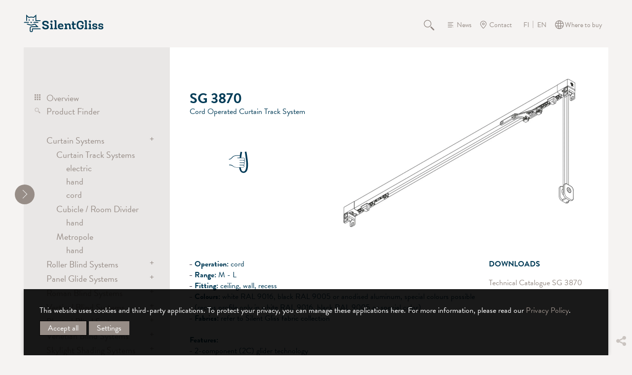

--- FILE ---
content_type: text/html; charset=utf-8
request_url: https://www.silentgliss.fi/enfi/products/view/curtain-systems/curtain-track-systems/cord/3870/
body_size: 12391
content:
<!DOCTYPE html>
<html lang="en" class="responsiveNavRight dnLayer dnHorizontal rnMove rnRightToLeft rnSlide bSlide bToX bResponsive no-js lang-en">
<head>

<meta charset="utf-8">
<!-- 
	This website is powered by TYPO3 - inspiring people to share!
	TYPO3 is a free open source Content Management Framework initially created by Kasper Skaarhoj and licensed under GNU/GPL.
	TYPO3 is copyright 1998-2026 of Kasper Skaarhoj. Extensions are copyright of their respective owners.
	Information and contribution at https://typo3.org/
-->



<title>SG 3870</title>
<meta http-equiv="x-ua-compatible" content="IE=edge">
<meta name="generator" content="TYPO3 CMS">
<meta name="viewport" content="width=device-width, initial-scale=1.0">
<meta property="og:title" content="View">
<meta property="og:site_name" content="Silent Gliss">
<meta property="og:type" content="website">
<meta property="og:url" content="https://www.silentgliss.fi/enfi/products/view/curtain-systems/curtain-track-systems/cord/3870/">
<meta name="twitter:card" content="summary">
<meta name="twitter:title" content="View">
<meta name="twitter:url" content="https://www.silentgliss.fi/enfi/products/view/curtain-systems/curtain-track-systems/cord/3870/">


<link rel="stylesheet" href="/typo3temp/assets/compressed/merged-03f9ff628e5cf64aece21c6a82566af8-min.css?1768423877" media="all">
<link rel="stylesheet" href="/typo3temp/assets/compressed/merged-16bc3a3c4f24a0af9ed21ee09908cf03-min.css?1768423877" media="print">






<link rel="preload" href="/_assets/7f285f6f35964a0bf572bc316f86f348/Fonts/basilia/514375a3-6bff-442b-9f8a-6e9ad30828ef.woff2" as="font" type="font/woff2" crossorigin="anonymous" /><link rel="preload" href="/_assets/7f285f6f35964a0bf572bc316f86f348/Fonts/ysabeau-office/ysabeau-office-v1-latin-regular.woff2" as="font" type="font/woff2" crossorigin="anonymous" /><link rel="preload" href="/_assets/7f285f6f35964a0bf572bc316f86f348/Fonts/ysabeau-office/ysabeau-office-v1-latin-700.woff2" as="font" type="font/woff2" crossorigin="anonymous" />	<script data-ignore="1">
	      (function() {
	      const consentData = localStorage.getItem('IgConsentManager_consens');
              function isMobileDevice() {
                return /Mobi|Android|iPhone|iPad|iPod|BlackBerry|IEMobile|Opera Mini/i.test(navigator.userAgent);
              }
    	      window.igConsent = consentData !== null ? JSON.parse(decodeURIComponent(consentData)) : {};
      	        if (window.igConsent.typekit ?? (!isMobileDevice() &&  1)) {
	           document.write('<link rel="stylesheet" type="text/css" href="https://use.typekit.net/ueo8vht.css" data-consent="typekit" />');
                } else {
	           document.write('<link rel="stylesheet" type="text/plain" data-type="text/css" data-href="https://use.typekit.net/ueo8vht.css" data-consent="typekit" />');
		}
	      })();
	    </script>    <link rel="icon" href="/favicon.ico" sizes="32x32">
    <link rel="icon" href="/icon.svg" type="image/svg+xml">
    <link rel="apple-touch-icon" href="/apple-touch-icon.png">
    <link rel="manifest" href="/manifest.webmanifest"><meta name="apple-mobile-web-app-title" content="Silent Gliss">
<meta name="application-name" content="Silent Gliss"><meta name="theme-color" content="#033c57">
<link rel="canonical" href="https://www.silentgliss.fi/enfi/products/view/curtain-systems/curtain-track-systems/cord/3870/"/>

<link rel="alternate" hreflang="en-GB" href="https://www.silentglissgroup.com/engrp/products/view/curtain-systems/curtain-track-systems/cord/3870/"/>
<link rel="alternate" hreflang="de-DE" href="https://www.silentgliss.de/dede/produkte/view/curtain-systems/curtain-track-systems/cord/3870/"/>
<link rel="alternate" hreflang="fr-FR" href="https://www.silentgliss.fr/frfr/produits/view/curtain-systems/curtain-track-systems/cord/3870/"/>
<link rel="alternate" hreflang="ru-RU" href="https://www.silentgliss.at/ruru/produkcija/view/curtain-systems/curtain-track-systems/cord/3870/"/>
<link rel="alternate" hreflang="nl-NL" href="https://www.silentgliss.nl/nlnl/producten/view/curtain-systems/curtain-track-systems/cord/3870/"/>
<link rel="alternate" hreflang="nl-BE" href="https://www.silentgliss.be/nlbe/producten/view/curtain-systems/curtain-track-systems/cord/3870/"/>
<link rel="alternate" hreflang="ja-JP" href="https://www.silentgliss.co.jp/jajp/products/view/curtain-systems/curtain-track-systems/cord/3870/"/>
<link rel="alternate" hreflang="es-ES" href="https://www.silentgliss.es/eses/productos/view/curtain-systems/curtain-track-systems/cord/3870/"/>
<link rel="alternate" hreflang="da-DK" href="https://www.silentgliss.dk/dadk/produkter/view/curtain-systems/curtain-track-systems/cord/3870/"/>
<link rel="alternate" hreflang="fi-FI" href="https://www.silentgliss.fi/fifi/tuotteet/view/curtain-systems/curtain-track-systems/cord/3870/"/>
<link rel="alternate" hreflang="it-IT" href="https://www.silentgliss.it/itit/prodotti/view/curtain-systems/curtain-track-systems/cord/3870/"/>
<link rel="alternate" hreflang="no-NO" href="https://www.silentgliss.no/nono/produkter/view/curtain-systems/curtain-track-systems/cord/3870/"/>
<link rel="alternate" hreflang="sv-SE" href="https://www.silentgliss.se/sesv/produkter/view/curtain-systems/curtain-track-systems/cord/3870/"/>
<link rel="alternate" hreflang="en-AU" href="https://www.silentgliss.com.au/enau/products/view/curtain-systems/curtain-track-systems/cord/3870/"/>
<link rel="alternate" hreflang="en-AT" href="https://www.silentgliss.at/enat/products/view/curtain-systems/curtain-track-systems/cord/3870/"/>
<link rel="alternate" hreflang="en-CN" href="https://www.silentgliss.com.cn/encn/products/view/curtain-systems/curtain-track-systems/cord/3870/"/>
<link rel="alternate" hreflang="en-DK" href="https://www.silentgliss.dk/endk/products/view/curtain-systems/curtain-track-systems/cord/3870/"/>
<link rel="alternate" hreflang="en-FI" href="https://www.silentgliss.fi/enfi/products/view/curtain-systems/curtain-track-systems/cord/3870/"/>
<link rel="alternate" hreflang="en-NL" href="https://www.silentgliss.nl/ennl/products/view/curtain-systems/curtain-track-systems/cord/3870/"/>
<link rel="alternate" hreflang="en-NO" href="https://www.silentgliss.no/enno/products/view/curtain-systems/curtain-track-systems/cord/3870/"/>
<link rel="alternate" hreflang="en-SE" href="https://www.silentgliss.se/ensv/products/view/curtain-systems/curtain-track-systems/cord/3870/"/>
<link rel="alternate" hreflang="en" href="https://www.silentglissglobal.com/englb/products/view/curtain-systems/curtain-track-systems/cord/3870/"/>
<link rel="alternate" hreflang="de-AT" href="https://www.silentgliss.at/deat/produkte/view/curtain-systems/curtain-track-systems/cord/3870/"/>
<link rel="alternate" hreflang="de-CH" href="https://www.silentgliss.ch/dech/produkte/view/curtain-systems/curtain-track-systems/cord/3870/"/>
<link rel="alternate" hreflang="fr-BE" href="https://www.silentgliss.be/frbe/produits/view/curtain-systems/curtain-track-systems/cord/3870/"/>
<link rel="alternate" hreflang="fr-CH" href="https://www.silentgliss.ch/frch/produits/view/curtain-systems/curtain-track-systems/cord/3870/"/>
<link rel="alternate" hreflang="fr" href="https://www.silentglissglobal.com/frglb/produits/view/curtain-systems/curtain-track-systems/cord/3870/"/>
<link rel="alternate" hreflang="es" href="https://www.silentglissglobal.com/esglb/productos/view/curtain-systems/curtain-track-systems/cord/3870/"/>
<link rel="alternate" hreflang="x-default" href="https://www.silentglissgroup.com/engrp/products/view/curtain-systems/curtain-track-systems/cord/3870/"/>
<!-- This site is optimized with the Yoast SEO for TYPO3 plugin - https://yoast.com/typo3-extensions-seo/ -->
<script type="application/ld+json">[{"@context":"https:\/\/www.schema.org","@type":"BreadcrumbList","itemListElement":[{"@type":"ListItem","position":1,"item":{"@id":"https:\/\/www.silentgliss.fi\/enfi\/","name":"Home"}},{"@type":"ListItem","position":2,"item":{"@id":"https:\/\/www.silentgliss.fi\/enfi\/products\/","name":"Products"}},{"@type":"ListItem","position":3,"item":{"@id":"https:\/\/www.silentgliss.fi\/enfi\/products\/view\/","name":"View"}}]}]</script>
</head>
<body class="page-31  layout-1">


    

<ul id="skiplinks" title="Skiplinks" tabindex="1"><li><a title="[ALT + 0]" accesskey="0" href="/enfi/"><span>Skip to home page (press enter)</span></a></li><li><a href="#navigation" title="[ALT + 1]" accesskey="1"><span>Skip to main navigation (press enter)</span></a></li><li><a href="#content" title="[ALT + 2]" accesskey="2"><span>Skip to main content (press enter)</span></a></li><li><a href="/enfi/contact/" accesskey="3" title="[ALT + 3]"><span>Skip to contact page (press enter)</span></a></li><li><a href="/enfi/sitemap/" accesskey="4" title="[ALT + 4]"><span>Skip to sitemap (press enter)</span></a></li><li><a href="/enfi/search/" accesskey="5" title="[ALT + 5]"><span>Skip to search page (press enter)</span></a></li><li><a href="/enfi/products/" accesskey="6" title="[ALT + 6]"><span>Products (press enter)</span></a></li><li><a href="/enfi/fabrics/" accesskey="7" title="[ALT + 7]"><span>Fabrics (press enter)</span></a></li><li><a href="/enfi/search/login/" accesskey="8" title="[ALT + 8]"><span>Login (press enter)</span></a></li><li><a href="/enfi/read-more-about-our-privacy-policy/" accesskey="9" title="[ALT + 9]"><span>Read more about our privacy policy (press enter)</span></a></li></ul>

    <div class="pageWrapper" id="contentWrap"><!-- pageWrapper -->
        <header> <!-- header -->
            



  <div class="header-logo">
  <a title="Go to home page" href="/enfi/">
    <img src="/_assets/7f285f6f35964a0bf572bc316f86f348/Template/images/logo.svg" class="pageLogo" alt="logo Silent Gliss" />
  </a>
</div>


  <div class="serviceNav taupeStyle">
    <nav id="header-service"><ul>
	<li class="" ><a class="layout-0 item-34 doktype-4 search normal" href="/enfi/search/">Search</a></li><li class="" ><a class="layout-0 item-13 doktype-4 news normal" href="/enfi/news/">News</a></li><li class="" ><a class="layout-0 item-14 doktype-4 contact normal" href="/enfi/contact/">Contact</a></li>
	
            <li><ul class="language"><li class="normal lang-fi lang-9  first"><a href="/fifi/tuotteet/view/curtain-systems/curtain-track-systems/cord/3870/"
                                        title="Finnish">FI</a></li><li class="active lang-en lang-17  last"><span class="active"
                                        title="English (Finland)">EN</span></li></ul></li>

	    <li class="" ><a class="layout-0 item-111 doktype-4 wheretobuy normal" href="/enfi/contact/where-to-buy/">Where to buy</a></li>
	    

  


	  
      </ul>
    </nav>

  </div>


  

  <div class="userNavi taupeStyle">
    <nav id="header-menu-user"><ul>
	<li class="item-back" id="header-back" style="display: none;">
	  <a href="#" class="back-to-list"><span class="a-text"></span></a>
	</li>
	<li class="item-compare" id="header-compare" style="display: none;">
	  <a href="#" class="compare-link"><span class="a-text"></span></a>
	</li>
      </ul>
    </nav>
  </div>


  <div id="user-info-area" style="display: none;"></div>
 
  <div class="mobileNavOpener"></div>
  <div id="menuToggle" class="hide-for-large">
    <div class="hamburger-icon toggle" id="mainMenuToggle"></div>
  </div>



        </header> <!-- end header -->
        <main>
            

  <div class="parentnav  parentnavHidden">
    <nav id="navigation">
      <ul class="mainNavi">
        <li class="item-1">
          <a class="layout-0 whiteStyle" title="Home" href="/enfi/">Home</a>
        </li>
	<li class="item-18 active"><a href="/enfi/products/" class="layout-0" title="Products">Products</a><ul class="subNavSub subNaviHidden item-18 active"><li class="item-28"><a href="/enfi/products/overview/" class="layout-0 products-overview" title="Overview">Overview</a></li><li class="item-29"><a href="/enfi/products/product-finder/" class="layout-0 products-finder" title="Product Finder">Product Finder</a></li><li class="contentserv-tree contentserv-item-22 active"><a href="/enfi/products/view/curtain-systems/">Curtain Systems</a><ul><li class="contentserv-tree contentserv-item-23 active"><a href="/enfi/products/view/curtain-systems/curtain-track-systems/">Curtain Track Systems</a><ul><li class="contentserv-tree contentserv-item-24"><a href="/enfi/products/view/curtain-systems/curtain-track-systems/electric/">electric</a></li><li class="contentserv-tree contentserv-item-57"><a href="/enfi/products/view/curtain-systems/curtain-track-systems/hand/">hand</a></li><li class="contentserv-tree contentserv-item-28 active"><a href="/enfi/products/view/curtain-systems/curtain-track-systems/cord/">cord</a></li></ul></li><li class="contentserv-tree contentserv-item-26"><a href="/enfi/products/view/curtain-systems/cubicle-room-divider/">Cubicle / Room Divider</a><ul><li class="contentserv-tree contentserv-item-58"><a href="/enfi/products/view/curtain-systems/cubicle-room-divider/hand/">hand</a></li></ul></li><li class="contentserv-tree contentserv-item-40"><a href="/enfi/products/view/curtain-systems/metropole/">Metropole</a><ul><li class="contentserv-tree contentserv-item-60"><a href="/enfi/products/view/curtain-systems/metropole/hand/">hand</a></li></ul></li></ul></li><li class="contentserv-tree contentserv-item-29"><a href="/enfi/products/view/roller-blind-systems/">Roller Blind Systems</a><ul><li class="contentserv-tree contentserv-item-30"><a href="/enfi/products/view/roller-blind-systems/roller-blind-systems/">Roller Blind Systems</a><ul><li class="contentserv-tree contentserv-item-62"><a href="/enfi/products/view/roller-blind-systems/roller-blind-systems/electric/">electric</a></li><li class="contentserv-tree contentserv-item-32"><a href="/enfi/products/view/roller-blind-systems/roller-blind-systems/battery/">battery</a></li><li class="contentserv-tree contentserv-item-33"><a href="/enfi/products/view/roller-blind-systems/roller-blind-systems/chain/">chain</a></li><li class="contentserv-tree contentserv-item-63"><a href="/enfi/products/view/roller-blind-systems/roller-blind-systems/spring/">spring</a></li></ul></li><li class="contentserv-tree contentserv-item-31"><a href="/enfi/products/view/roller-blind-systems/dim-out-blind-systems/">Dim-out Blind Systems</a><ul><li class="contentserv-tree contentserv-item-34"><a href="/enfi/products/view/roller-blind-systems/dim-out-blind-systems/electric/">electric</a></li><li class="contentserv-tree contentserv-item-64"><a href="/enfi/products/view/roller-blind-systems/dim-out-blind-systems/chain/">chain</a></li></ul></li></ul></li><li class="contentserv-tree contentserv-item-49"><a href="/enfi/products/view/panel-glide-systems/">Panel Glide Systems</a><ul><li class="contentserv-tree contentserv-item-50"><a href="/enfi/products/view/panel-glide-systems/panel/">Panel</a><ul><li class="contentserv-tree contentserv-item-65"><a href="/enfi/products/view/panel-glide-systems/panel/hand-draw-rod/">hand / draw rod</a></li><li class="contentserv-tree contentserv-item-67"><a href="/enfi/products/view/panel-glide-systems/panel/electric/">electric</a></li></ul></li><li class="contentserv-tree contentserv-item-51"><a href="/enfi/products/view/panel-glide-systems/flex/">Flex</a><ul><li class="contentserv-tree contentserv-item-68"><a href="/enfi/products/view/panel-glide-systems/flex/hand-draw-rod/">hand / draw rod</a></li></ul></li></ul></li><li class="contentserv-tree contentserv-item-52"><a href="/enfi/products/view/roman-blind-systems/">Roman Blind Systems</a><ul><li class="contentserv-tree contentserv-item-69"><a href="/enfi/products/view/roman-blind-systems/electric/">electric</a></li><li class="contentserv-tree contentserv-item-70"><a href="/enfi/products/view/roman-blind-systems/battery/">battery</a></li><li class="contentserv-tree contentserv-item-71"><a href="/enfi/products/view/roman-blind-systems/chain/">chain</a></li></ul></li><li class="contentserv-tree contentserv-item-53"><a href="/enfi/products/view/vertical-blind-systems/">Vertical Blind Systems</a><ul><li class="contentserv-tree contentserv-item-74"><a href="/enfi/products/view/vertical-blind-systems/chain/">chain</a></li></ul></li><li class="contentserv-tree contentserv-item-54"><a href="/enfi/products/view/pleated-blind-systems/">Pleated Blind Systems</a><ul><li class="contentserv-tree contentserv-item-76"><a href="/enfi/products/view/pleated-blind-systems/free-hanging-type-a/">Free hanging (Type A)</a><ul><li class="contentserv-tree contentserv-item-80"><a href="/enfi/products/view/pleated-blind-systems/free-hanging-type-a/pull-cord/">pull cord</a></li><li class="contentserv-tree contentserv-item-81"><a href="/enfi/products/view/pleated-blind-systems/free-hanging-type-a/chain/">chain</a></li></ul></li><li class="contentserv-tree contentserv-item-77"><a href="/enfi/products/view/pleated-blind-systems/with-side-guides-type-b/">With side guides (Type B)</a><ul><li class="contentserv-tree contentserv-item-83"><a href="/enfi/products/view/pleated-blind-systems/with-side-guides-type-b/handle/">handle</a></li><li class="contentserv-tree contentserv-item-84"><a href="/enfi/products/view/pleated-blind-systems/with-side-guides-type-b/pull-cord/">pull cord</a></li><li class="contentserv-tree contentserv-item-85"><a href="/enfi/products/view/pleated-blind-systems/with-side-guides-type-b/chain/">chain</a></li><li class="contentserv-tree contentserv-item-87"><a href="/enfi/products/view/pleated-blind-systems/with-side-guides-type-b/fixed/">fixed</a></li></ul></li><li class="contentserv-tree contentserv-item-78"><a href="/enfi/products/view/pleated-blind-systems/inclined-windows-type-d/">Inclined windows (Type D)</a><ul><li class="contentserv-tree contentserv-item-88"><a href="/enfi/products/view/pleated-blind-systems/inclined-windows-type-d/handle/">handle</a></li></ul></li><li class="contentserv-tree contentserv-item-79"><a href="/enfi/products/view/pleated-blind-systems/ceiling-windows-type-p/">Ceiling windows (Type P)</a><ul><li class="contentserv-tree contentserv-item-89"><a href="/enfi/products/view/pleated-blind-systems/ceiling-windows-type-p/handle/">handle</a></li><li class="contentserv-tree contentserv-item-91"><a href="/enfi/products/view/pleated-blind-systems/ceiling-windows-type-p/crank/">crank</a></li></ul></li></ul></li><li class="contentserv-tree contentserv-item-55"><a href="/enfi/products/view/venetian-blind-systems/">Venetian Blind Systems</a><ul><li class="contentserv-tree contentserv-item-92"><a href="/enfi/products/view/venetian-blind-systems/electric/">electric</a></li><li class="contentserv-tree contentserv-item-93"><a href="/enfi/products/view/venetian-blind-systems/chain/">chain</a></li><li class="contentserv-tree contentserv-item-94"><a href="/enfi/products/view/venetian-blind-systems/cord/">cord</a></li><li class="contentserv-tree contentserv-item-95"><a href="/enfi/products/view/venetian-blind-systems/wand/">wand</a></li></ul></li><li class="contentserv-tree contentserv-item-56"><a href="/enfi/products/view/skylight-shading-systems/">Skylight Shading Systems</a><ul><li class="contentserv-tree contentserv-item-96"><a href="/enfi/products/view/skylight-shading-systems/electric/">electric</a></li><li class="contentserv-tree contentserv-item-97"><a href="/enfi/products/view/skylight-shading-systems/crank/">crank</a></li></ul></li></ul></li><li class="item-19"><a href="/enfi/fabrics/" class="layout-0" title="Fabrics">Fabrics</a><ul class="subNavSub subNaviHidden item-19"><li class="item-30"><a href="/enfi/fabrics/fabric-finder/" class="layout-0 fabrics-finder" title="Fabric Finder">Fabric Finder</a></li><li class="item-4756"><a href="/enfi/fabrics/the-collection-by-silent-gliss/" class="layout-0" title="The Collection by Silent Gliss">The Collection by Silent Gliss</a><ul><li class="item-4758"><a href="/enfi/fabrics/the-collection-by-silent-gliss/transparent-fabrics/" class="layout-0" title="Transparent fabrics">Transparent fabrics</a></li><li class="item-4759"><a href="/enfi/fabrics/the-collection-by-silent-gliss/semi-transparent-fabrics/" class="layout-0" title="Semi-transparent fabrics">Semi-transparent fabrics</a></li><li class="item-4757"><a href="/enfi/fabrics/the-collection-by-silent-gliss/dimout-and-blackout-fabrics/" class="layout-0" title="Dimout and blackout fabrics">Dimout and blackout fabrics</a></li><li class="item-4760"><a href="/enfi/fabrics/the-collection-by-silent-gliss/screens/" class="layout-0" title="Screen fabrics">Screen fabrics</a></li><li class="item-4761"><a href="/enfi/fabrics/the-collection-by-silent-gliss/pleated-blind-fabrics/" class="layout-0" title="Pleated blind fabrics">Pleated blind fabrics</a></li></ul></li><li class="item-4762"><a href="/enfi/fabrics/fabric-expertise/" class="layout-0" title="Fabric expertise">Fabric expertise</a><ul><li class="item-4763"><a href="/enfi/fabrics/fabric-expertise/wave/" class="layout-0" title="Wave">Wave</a></li><li class="item-4767"><a href="/enfi/fabrics/fabric-expertise/curtain-headings/" class="layout-0" title="Curtain headings">Curtain headings</a></li><li class="item-4764"><a href="/enfi/fabrics/fabric-expertise/vertical-waves/" class="layout-0" title="Vertical Waves">Vertical Waves</a></li><li class="item-4766"><a href="/enfi/fabrics/fabric-expertise/laser-cut/" class="layout-0" title="Laser Cut">Laser Cut</a></li><li class="item-4765"><a href="/enfi/fabrics/fabric-expertise/digital-printing/" class="layout-0" title="Digital Printing">Digital Printing</a></li></ul></li><li class="item-4775"><a href="/enfi/fabrics/fabric-testing-and-certification/" class="layout-0" title="Fabric testing and certification">Fabric testing and certification</a></li><li class="item-4768"><a href="/enfi/fabrics/fabric-functionality/" class="layout-0" title="Fabric functionality">Fabric functionality</a><ul><li class="item-4773"><a href="/enfi/fabrics/fabric-functionality/heat-light-and-glare/" class="layout-0" title="Heat, light and glare">Heat, light and glare</a><ul><li class="item-4774"><a href="/enfi/fabrics/fabric-functionality/heat-light-and-glare/energy-saving/" class="layout-0" title="Energy saving">Energy saving</a></li></ul></li><li class="item-4769"><a href="/enfi/fabrics/fabric-functionality/acoustics/" class="layout-0" title="Acoustics">Acoustics</a></li><li class="item-4770"><a href="/enfi/fabrics/fabric-functionality/flame-retardancy/" class="layout-0" title="Flame retardancy">Flame retardancy</a></li><li class="item-4771"><a href="/enfi/fabrics/fabric-functionality/antimicrobial/" class="layout-0" title="Antimicrobial">Antimicrobial</a></li><li class="item-4772"><a href="/enfi/fabrics/fabric-functionality/sustainability/" class="layout-0" title="Sustainability">Sustainability</a></li></ul></li></ul></li><li class="item-3411"><a href="/enfi/smart-motorisation/" class="layout-0" title="Smart Motorisation">Smart Motorisation</a><ul class="subNavSub subNaviHidden item-3411"><li class="item-3421"><a href="/enfi/smart-motorisation/motorisation/" class="layout-0" title="Motorisation">Motorisation</a></li><li class="item-3414"><a href="/enfi/smart-motorisation/smart/" class="layout-0" title="Smart">Smart</a><ul><li class="item-3420"><a href="/enfi/smart-motorisation/smart/comfort/" class="layout-0" title="Comfort">Comfort</a></li><li class="item-3419"><a href="/enfi/smart-motorisation/smart/efficiency/" class="layout-0" title="Efficiency">Efficiency</a></li><li class="item-3418"><a href="/enfi/smart-motorisation/smart/security/" class="layout-0" title="Security">Security</a></li><li class="item-3417"><a href="/enfi/smart-motorisation/smart/systems/" class="layout-0" title="Systems">Systems</a></li><li class="item-3416"><a href="/enfi/smart-motorisation/smart/components/" class="layout-0" title="Components">Components</a></li><li class="item-3415"><a href="/enfi/smart-motorisation/smart/partner/" class="layout-0" title="Partner">Partner</a></li></ul></li><li class="item-3413"><a href="/enfi/smart-motorisation/radio-control/" class="layout-0" title="Radio Control">Radio Control</a></li><li class="item-3412"><a href="/enfi/smart-motorisation/move-smart-home-hub/" class="layout-0" title="Move Smart Home Hub">Move Smart Home Hub</a></li></ul></li><li class="item-54"><a href="/enfi/services/" class="layout-0" title="Services">Services</a><ul class="subNavSub subNaviHidden item-54"><li class="item-55"><a href="/enfi/services/consulting/" class="layout-0" title="Consulting">Consulting</a></li><li class="item-56"><a href="/enfi/services/product-services/bending-service/" class="layout-0" title="Product Services">Product Services</a><ul><li class="item-156"><a href="/enfi/services/product-services/bending-service/" class="layout-0" title="Bending Service">Bending Service</a></li><li class="item-58"><a href="/enfi/services/product-services/sampling/" class="layout-0" title="Sampling">Sampling</a></li><li class="item-60"><a href="/enfi/services/product-services/custom-colouring/" class="layout-0" title="Custom Colouring">Custom Colouring</a></li><li class="item-62"><a href="/enfi/services/product-services/laser-cut/" class="layout-0" title="Laser Cut">Laser Cut</a></li><li class="item-63"><a href="/enfi/services/product-services/digital-printing/" class="layout-0" title="Digital Printing">Digital Printing</a></li></ul></li><li class="item-64"><a href="/enfi/services/installation-fitting-services/" class="layout-0" title="Installation &amp; Fitting Services">Installation &amp; Fitting Services</a></li><li class="item-69"><a href="/enfi/services/training-seminars/" class="layout-0" title="Training Seminars">Training Seminars</a></li><li class="item-70"><a href="/enfi/services/customised-special-solutions/" class="layout-0" title="Customised Special Solutions">Customised Special Solutions</a><ul><li class="item-120"><a href="/enfi/services/customised-special-solutions/shift-exhibition-by-avpd-odense-denmark/" class="layout-0" title="Shift Exhibition by AVPD, Odense, Denmark">Shift Exhibition by AVPD, Odense, Denmark</a></li><li class="item-121"><a href="/enfi/services/customised-special-solutions/urbanharbour-ludwigsburg-germany/" class="layout-0" title="Urbanharbour Ludwigsburg, Germany">Urbanharbour Ludwigsburg, Germany</a></li></ul></li><li class="item-71"><a href="/enfi/services/showroom/" class="layout-0" title="Showroom">Showroom</a></li></ul></li><li class="item-79"><a href="/enfi/technology/" class="layout-0" title="Technology">Technology</a><ul class="subNavSub subNaviHidden item-79"><li class="item-81"><a href="/enfi/technology/swiss-engineering/" class="layout-0" title="Swiss Engineering">Swiss Engineering</a></li><li class="item-82"><a href="/enfi/technology/bending-specialist/" class="layout-0" title="Bending Specialist">Bending Specialist</a></li><li class="item-83"><a href="/enfi/technology/welding/" class="layout-0" title="Welding">Welding</a></li><li class="item-84"><a href="/enfi/technology/quality-and-environmental-standards/" class="layout-0" title="Quality and Environmental Standards">Quality and Environmental Standards</a><ul><li class="item-85"><a href="/enfi/technology/quality-and-environmental-standards/child-safety/" class="layout-0" title="Child Safety">Child Safety</a></li></ul></li><li class="item-87"><a href="/enfi/technology/warranty/" class="layout-0" title="Warranty">Warranty</a></li><li class="item-88"><a href="/enfi/technology/awards/" class="layout-0" title="Awards">Awards</a></li></ul></li><li class="item-92"><a href="/enfi/case-studies/" class="layout-0 inspirations" title="Case Studies">Case Studies</a></li><li class="item-5540"><a href="/enfi/expertise/" class="layout-0" title="Expertise">Expertise</a></li><li class="item-2622"><a href="/enfi/downloads/" class="layout-0" title="Downloads">Downloads</a><ul class="subNavSub subNaviHidden item-2622"><li class="item-97"><a href="/enfi/downloads/documents/" class="layout-0 downloadarea-documents" title="Documents">Documents</a></li><li class="item-96"><a href="/enfi/downloads/pictures-and-videos/" class="layout-0 downloadarea-pictures" title="Pictures and Videos">Pictures and Videos</a></li></ul></li><li class="item-41"><a href="/enfi/about/" class="layout-0" title="About">About</a><ul class="subNavSub subNaviHidden item-41"><li class="item-42"><a href="/enfi/about/company/" class="layout-0" title="Company">Company</a></li><li class="item-43"><a href="/enfi/about/history/" class="layout-0" title="History">History</a></li><li class="item-45"><a href="/enfi/about/careers/" class="layout-0" title="Careers">Careers</a></li><li class="item-46"><a href="/enfi/about/sustainability/" class="layout-0" title="Sustainability">Sustainability</a><ul><li class="item-130"><a href="/enfi/about/sustainability/sustainable-products/" class="layout-0" title="Sustainable Products">Sustainable Products</a></li><li class="item-131"><a href="/enfi/about/sustainability/sustainable-processes/" class="layout-0" title="Sustainable Processes">Sustainable Processes</a></li><li class="item-133"><a href="/enfi/about/sustainability/social-responsibility/" class="layout-0" title="Social Responsibility">Social Responsibility</a></li></ul></li><li class="item-47"><a href="/enfi/about/market-segments/hospitality/" class="layout-0" title="Market Segments">Market Segments</a><ul><li class="item-48"><a href="/enfi/about/market-segments/hospitality/" class="layout-0" title="Hospitality">Hospitality</a></li><li class="item-49"><a href="/enfi/about/market-segments/healthcare/" class="layout-0" title="Healthcare">Healthcare</a></li><li class="item-50"><a href="/enfi/about/market-segments/offices/" class="layout-0" title="Offices">Offices</a></li><li class="item-51"><a href="/enfi/about/market-segments/public-buildings/" class="layout-0" title="Public Buildings">Public Buildings</a></li><li class="item-52"><a href="/enfi/about/market-segments/residential/" class="layout-0" title="Residential">Residential</a></li><li class="item-53"><a href="/enfi/about/market-segments/transportation/" class="layout-0" title="Transportation">Transportation</a></li></ul></li></ul></li>

	

      </ul>
    </nav>
    <div class="clearfix"></div>
  </div>
  <button class="closenav is-active hamburger hamburger--arrow" type="button" aria-label="shrink">
    <span class="hamburger-box">
      <span class="hamburger-inner"></span>
    </span>
  </button>
  <div class="overlay"></div>



            <div class="contentWrapper" id="content">
                <div class="contentWrapper detailpageSize bg-lightgreyStyle">
		  <!--TYPO3SEARCH_begin-->
<div id="c37" class="frame frame-default frame-type-list frame-list-type-contentservcontent_contentservview frame-layout-0  frame-space-before-none frame-space-after-none   ig-hide-on-device-none"><div class="inner-frame"><section class="detailsPage detailsPageTopPadding subProduct product-17303"><div class="fullsize"><div class="thirdofSize"><div class="boxStyle autoHeight pageDetailsTitleBox"><h1 class="pageDetailsTitle">SG 3870</h1><div class="detailPageShortDescription"><p>Cord Operated Curtain Track System</p></div><div class="detailPageIcon"><svg class="file-49868" xmlns="http://www.w3.org/2000/svg" xmlns:xlink="http://www.w3.org/1999/xlink" version="1.1" id="Ebene_1" x="0px" y="0px" viewBox="0 0 99.2 99.2" style="enable-background:new 0 0 99.2 99.2;" xml:space="preserve"><style type="text/css">
	.st0{fill:#003C57;}
</style><g><path class="st0" d="M65,45.9l-0.1-1.1c-0.7-5-1.3-9.7-2.1-13.2l-2.7,0.5c0.8,3.4,1.4,8.1,2,13l0.1,1c0.3,2.6,0.5,5,0.5,7.2   c0,4-0.5,7.1-1.4,9.1c-0.8,1.7-1.9,2.6-3.4,2.6c-1.5,0-2.6-0.9-3.4-2.6c-0.5-1.1-0.8-2.5-1.1-4.1h1h2.6c1.3,0,2.4-1.1,2.4-2.4   c0-0.7-0.3-1.3-0.8-1.8l-0.1,0l0.1,0c0.8-0.4,1.3-1.2,1.3-2.1c0-0.7-0.3-1.3-0.8-1.8l-0.1,0l0.1,0c0.8-0.4,1.3-1.2,1.3-2.1   c0-0.8-0.4-1.5-1-1.9l-0.1,0l0.1,0c0.6-0.5,1-1.2,1-1.9c0-1.3-1.1-2.4-2.4-2.4h-3.6h-0.3c0.5-3.6,1-6.9,1.6-9.5l-2.7-0.5   c-0.4,1.7-0.7,3.8-1.1,6c0,0,0,0,0,0h-5.7c-0.2,0-0.3,0-0.5,0c-2.6,0.1-5.1,1.1-6.9,3c-0.4,0.4-0.7,0.7-1,1.2   c-1,1.3-2.8,1.8-3.8,1.9c-0.4,0-0.6,0.3-0.6,0.5c0,0.2,0.1,0.4,0.5,0.4c0.1,0,0.1,0,0.3,0c1.3-0.1,3.3-0.8,4.4-2.3   c1.7-2.4,4.3-3.8,7.1-3.9c0.2,0,0.3,0,0.5,0H52c-0.1,1-0.3,2.1-0.4,3.1h-3.5c-0.2,0-0.4,0.2-0.4,0.4c0,0.2,0.2,0.4,0.4,0.4h10.1   c0.9,0,1.6,0.7,1.6,1.6c0,0.9-0.7,1.6-1.6,1.6h-6.4c-0.2,0-0.4,0.2-0.4,0.4c0,0.2,0.2,0.4,0.4,0.4h6.4c0.9,0,1.6,0.7,1.6,1.6   s-0.7,1.6-1.6,1.6h-6.4c-0.2,0-0.4,0.2-0.4,0.4c0,0.2,0.2,0.4,0.4,0.4h5.9c0.9,0,1.6,0.7,1.6,1.6c0,0.9-0.7,1.6-1.6,1.6h-5.9   c-0.2,0-0.4,0.2-0.4,0.4c0,0.2,0.2,0.4,0.4,0.4h5.4c0.9,0,1.6,0.7,1.6,1.6c0,0.9-0.7,1.6-1.6,1.6H46.4c-0.2,0-0.3,0-0.5,0   c-1.8-0.1-3.6-0.8-5.1-2c-0.1-0.1-0.3-0.2-0.6-0.4L40.1,55c-1.9-1.4-4.2-1.5-4.6-1.5h-1.1c-0.5,0-0.6,0.3-0.6,0.5   c0,0.2,0.2,0.5,0.6,0.5c0,0,0.8,0,1.1,0c0.3,0,2.5,0.1,4.3,1.4c1.7,1.4,3.9,2.3,6.2,2.3c0.2,0,0.3,0,0.5,0h4.3c0.3,2,0.7,3.7,1.3,5   c1.6,3.3,4.1,4.1,6,4.1c1.8,0,4.3-0.8,5.9-4.1c1-2.3,1.6-5.7,1.6-10C65.5,51.1,65.3,48.5,65,45.9z"></path></g></svg></div></div></div><div class="twothirdofSize"><div class="fullSize boxStyle autoHeight pageDetailsSliderBox nativeImageEmbed"><picture><source sizes="100vw" srcset="/fileadmin/_processed_/a/2/csm_syv_10731_00_cd_3870_a0379a0fd5.webp 150w, /fileadmin/_processed_/a/2/csm_syv_10731_00_cd_3870_de6c61b8a7.webp 200w, /fileadmin/_processed_/a/2/csm_syv_10731_00_cd_3870_207a091f95.webp 320w, /fileadmin/_processed_/a/2/csm_syv_10731_00_cd_3870_d9353213e8.webp 600w, /fileadmin/_processed_/a/2/csm_syv_10731_00_cd_3870_d7f37ac8d2.webp 800w, /fileadmin/_processed_/a/2/csm_syv_10731_00_cd_3870_9289fe445c.webp 1600w, /fileadmin/_processed_/a/2/csm_syv_10731_00_cd_3870_eb674565e1.webp 3200w" type="image/webp" /><img src="/fileadmin/_processed_/a/2/csm_syv_10731_00_cd_3870_e275dc6fa9.jpg" sizes="100vw" srcset="/fileadmin/_processed_/a/2/csm_syv_10731_00_cd_3870_e275dc6fa9.jpg 150w, /fileadmin/_processed_/a/2/csm_syv_10731_00_cd_3870_a0bcdf91f3.jpg 200w, /fileadmin/_processed_/a/2/csm_syv_10731_00_cd_3870_c2f29cb364.jpg 320w, /fileadmin/_processed_/a/2/csm_syv_10731_00_cd_3870_661e42b152.jpg 600w, /fileadmin/_processed_/a/2/csm_syv_10731_00_cd_3870_3650aa1032.jpg 800w, /fileadmin/_processed_/a/2/csm_syv_10731_00_cd_3870_00846308f1.jpg 1600w, /fileadmin/_processed_/a/2/csm_syv_10731_00_cd_3870_ce6eb969b1.jpg 3200w" alt="" class="file-50721 product-detail-image" title="Curtain Systems SG 3870" /></picture></div></div></div><div class="clear"></div><div class="threefourofSize"><div class="boxStyle autoHeight"><div class="pageDetailsText"><ul><li><strong>Operation:</strong> cord</li><li><strong>Range:</strong> M - L</li><li><strong>Fitting:</strong> ceiling, wall, recess</li><li><strong>Colours:</strong> white RAL 9016,&#160;black RAL 9005 or anodised aluminum, special colours possible (recess profile only in white RAL 9016,&#160;black RAL 9005 or special color)</li><li><strong>Fabrics:</strong> refer to Silent Gliss fabric collection</li></ul><p>&#160;</p><p><strong>Features:</strong></p><ul><li>2-component (2C) glider technology</li><li>Wave (2C)</li><li>Bendable</li><li>Bendable recess profile</li></ul></div><div class="fullSize"></div></div></div><div class="onefourofSize taupeStyle"><div class="autoHeight downloadsBox"><h4 class="downloads">Downloads</h4><a href="/fileadmin/redaktion/contentserv/Smart-Documents/SGFIN/SGFIN_CD_SG3870_SV-SE.pdf" class="catalg" target="_blank">Technical Catalogue SG 3870</a></div></div><div class="clear"></div><div class="fullsize contentdetail"><div class="autoHeight taupeStyle"><div class="autoHeight taupeStyle"><!--TYPO3SEARCH_end--><table class="fullSize fullSizeTable subPagesList subProducts subProductsProduct"><th class="left header-system">SYSTEM</th><th class="table-header table-header-img header-systemOperationDrawing">
                        
                                OPERATION
                            
                    </th><th class="table-header table-header-img header-systemDimensions">
                        
                                DIMENSIONS
                            
                    </th><th class="table-header table-header-img header-systemDesign">
                        
                                DESIGN
                            
                    </th><th class="table-header table-header-img header-systemWave">
                        
                                WAVE
                            
                    </th><th class="table-header table-header-img header-systemMaxWidth"></th><th class="table-header table-header-img header-systemMaxWeight"></th><tr class="odd "
                onclick="window.location='/enfi/products/view/curtain-systems/curtain-track-systems/cord/1014/';"><td class="left"><b><a href="/enfi/products/view/curtain-systems/curtain-track-systems/cord/1014/">SG 1014</a></b></td><td class="attr-systemOperationDrawing"><svg class="product-catalogue-icon" xmlns="http://www.w3.org/2000/svg" xmlns:xlink="http://www.w3.org/1999/xlink" version="1.1" id="Ebene_1" x="0px" y="0px" viewBox="0 0 99.2 99.2" style="enable-background:new 0 0 99.2 99.2;" xml:space="preserve"><style type="text/css">
	.st0{fill:#003C57;}
</style><g><path class="st0" d="M65,45.9l-0.1-1.1c-0.7-5-1.3-9.7-2.1-13.2l-2.7,0.5c0.8,3.4,1.4,8.1,2,13l0.1,1c0.3,2.6,0.5,5,0.5,7.2   c0,4-0.5,7.1-1.4,9.1c-0.8,1.7-1.9,2.6-3.4,2.6c-1.5,0-2.6-0.9-3.4-2.6c-0.5-1.1-0.8-2.5-1.1-4.1h1h2.6c1.3,0,2.4-1.1,2.4-2.4   c0-0.7-0.3-1.3-0.8-1.8l-0.1,0l0.1,0c0.8-0.4,1.3-1.2,1.3-2.1c0-0.7-0.3-1.3-0.8-1.8l-0.1,0l0.1,0c0.8-0.4,1.3-1.2,1.3-2.1   c0-0.8-0.4-1.5-1-1.9l-0.1,0l0.1,0c0.6-0.5,1-1.2,1-1.9c0-1.3-1.1-2.4-2.4-2.4h-3.6h-0.3c0.5-3.6,1-6.9,1.6-9.5l-2.7-0.5   c-0.4,1.7-0.7,3.8-1.1,6c0,0,0,0,0,0h-5.7c-0.2,0-0.3,0-0.5,0c-2.6,0.1-5.1,1.1-6.9,3c-0.4,0.4-0.7,0.7-1,1.2   c-1,1.3-2.8,1.8-3.8,1.9c-0.4,0-0.6,0.3-0.6,0.5c0,0.2,0.1,0.4,0.5,0.4c0.1,0,0.1,0,0.3,0c1.3-0.1,3.3-0.8,4.4-2.3   c1.7-2.4,4.3-3.8,7.1-3.9c0.2,0,0.3,0,0.5,0H52c-0.1,1-0.3,2.1-0.4,3.1h-3.5c-0.2,0-0.4,0.2-0.4,0.4c0,0.2,0.2,0.4,0.4,0.4h10.1   c0.9,0,1.6,0.7,1.6,1.6c0,0.9-0.7,1.6-1.6,1.6h-6.4c-0.2,0-0.4,0.2-0.4,0.4c0,0.2,0.2,0.4,0.4,0.4h6.4c0.9,0,1.6,0.7,1.6,1.6   s-0.7,1.6-1.6,1.6h-6.4c-0.2,0-0.4,0.2-0.4,0.4c0,0.2,0.2,0.4,0.4,0.4h5.9c0.9,0,1.6,0.7,1.6,1.6c0,0.9-0.7,1.6-1.6,1.6h-5.9   c-0.2,0-0.4,0.2-0.4,0.4c0,0.2,0.2,0.4,0.4,0.4h5.4c0.9,0,1.6,0.7,1.6,1.6c0,0.9-0.7,1.6-1.6,1.6H46.4c-0.2,0-0.3,0-0.5,0   c-1.8-0.1-3.6-0.8-5.1-2c-0.1-0.1-0.3-0.2-0.6-0.4L40.1,55c-1.9-1.4-4.2-1.5-4.6-1.5h-1.1c-0.5,0-0.6,0.3-0.6,0.5   c0,0.2,0.2,0.5,0.6,0.5c0,0,0.8,0,1.1,0c0.3,0,2.5,0.1,4.3,1.4c1.7,1.4,3.9,2.3,6.2,2.3c0.2,0,0.3,0,0.5,0h4.3c0.3,2,0.7,3.7,1.3,5   c1.6,3.3,4.1,4.1,6,4.1c1.8,0,4.3-0.8,5.9-4.1c1-2.3,1.6-5.7,1.6-10C65.5,51.1,65.3,48.5,65,45.9z"></path></g></svg></td><td class="attr-systemDimensions"><b>S </b></td><td class="attr-systemDesign"><svg class="product-catalogue-icon" xmlns="http://www.w3.org/2000/svg" xmlns:xlink="http://www.w3.org/1999/xlink" version="1.1" id="Ebene_1" x="0px" y="0px" viewBox="0 0 99.21 99.21" style="enable-background:new 0 0 99.21 99.21;" xml:space="preserve"><style type="text/css">
	.st0{fill:#003956;}
</style><rect x="21.96" y="29.89" class="st0" width="55.28" height="39.43"></rect></svg></td><td class="attr-systemWave"></td><td class="attr-systemMaxWidth"><b>6 m</b></td><td class="attr-systemMaxWeight"><b>11 kg</b></td></tr><tr class="even "
                onclick="window.location='/enfi/products/view/curtain-systems/curtain-track-systems/cord/3000/';"><td class="left"><b><a href="/enfi/products/view/curtain-systems/curtain-track-systems/cord/3000/">SG 3000</a></b></td><td class="attr-systemOperationDrawing"><svg class="product-catalogue-icon" xmlns="http://www.w3.org/2000/svg" xmlns:xlink="http://www.w3.org/1999/xlink" version="1.1" id="Ebene_1" x="0px" y="0px" viewBox="0 0 99.2 99.2" style="enable-background:new 0 0 99.2 99.2;" xml:space="preserve"><style type="text/css">
	.st0{fill:#003C57;}
</style><g><path class="st0" d="M65,45.9l-0.1-1.1c-0.7-5-1.3-9.7-2.1-13.2l-2.7,0.5c0.8,3.4,1.4,8.1,2,13l0.1,1c0.3,2.6,0.5,5,0.5,7.2   c0,4-0.5,7.1-1.4,9.1c-0.8,1.7-1.9,2.6-3.4,2.6c-1.5,0-2.6-0.9-3.4-2.6c-0.5-1.1-0.8-2.5-1.1-4.1h1h2.6c1.3,0,2.4-1.1,2.4-2.4   c0-0.7-0.3-1.3-0.8-1.8l-0.1,0l0.1,0c0.8-0.4,1.3-1.2,1.3-2.1c0-0.7-0.3-1.3-0.8-1.8l-0.1,0l0.1,0c0.8-0.4,1.3-1.2,1.3-2.1   c0-0.8-0.4-1.5-1-1.9l-0.1,0l0.1,0c0.6-0.5,1-1.2,1-1.9c0-1.3-1.1-2.4-2.4-2.4h-3.6h-0.3c0.5-3.6,1-6.9,1.6-9.5l-2.7-0.5   c-0.4,1.7-0.7,3.8-1.1,6c0,0,0,0,0,0h-5.7c-0.2,0-0.3,0-0.5,0c-2.6,0.1-5.1,1.1-6.9,3c-0.4,0.4-0.7,0.7-1,1.2   c-1,1.3-2.8,1.8-3.8,1.9c-0.4,0-0.6,0.3-0.6,0.5c0,0.2,0.1,0.4,0.5,0.4c0.1,0,0.1,0,0.3,0c1.3-0.1,3.3-0.8,4.4-2.3   c1.7-2.4,4.3-3.8,7.1-3.9c0.2,0,0.3,0,0.5,0H52c-0.1,1-0.3,2.1-0.4,3.1h-3.5c-0.2,0-0.4,0.2-0.4,0.4c0,0.2,0.2,0.4,0.4,0.4h10.1   c0.9,0,1.6,0.7,1.6,1.6c0,0.9-0.7,1.6-1.6,1.6h-6.4c-0.2,0-0.4,0.2-0.4,0.4c0,0.2,0.2,0.4,0.4,0.4h6.4c0.9,0,1.6,0.7,1.6,1.6   s-0.7,1.6-1.6,1.6h-6.4c-0.2,0-0.4,0.2-0.4,0.4c0,0.2,0.2,0.4,0.4,0.4h5.9c0.9,0,1.6,0.7,1.6,1.6c0,0.9-0.7,1.6-1.6,1.6h-5.9   c-0.2,0-0.4,0.2-0.4,0.4c0,0.2,0.2,0.4,0.4,0.4h5.4c0.9,0,1.6,0.7,1.6,1.6c0,0.9-0.7,1.6-1.6,1.6H46.4c-0.2,0-0.3,0-0.5,0   c-1.8-0.1-3.6-0.8-5.1-2c-0.1-0.1-0.3-0.2-0.6-0.4L40.1,55c-1.9-1.4-4.2-1.5-4.6-1.5h-1.1c-0.5,0-0.6,0.3-0.6,0.5   c0,0.2,0.2,0.5,0.6,0.5c0,0,0.8,0,1.1,0c0.3,0,2.5,0.1,4.3,1.4c1.7,1.4,3.9,2.3,6.2,2.3c0.2,0,0.3,0,0.5,0h4.3c0.3,2,0.7,3.7,1.3,5   c1.6,3.3,4.1,4.1,6,4.1c1.8,0,4.3-0.8,5.9-4.1c1-2.3,1.6-5.7,1.6-10C65.5,51.1,65.3,48.5,65,45.9z"></path></g></svg></td><td class="attr-systemDimensions"><b>S - M </b></td><td class="attr-systemDesign"><svg class="product-catalogue-icon" xmlns="http://www.w3.org/2000/svg" xmlns:xlink="http://www.w3.org/1999/xlink" version="1.1" id="Ebene_1" x="0px" y="0px" viewBox="0 0 99.21 99.21" style="enable-background:new 0 0 99.21 99.21;" xml:space="preserve"><style type="text/css">
	.st0{fill:#003956;}
</style><rect x="38.09" y="23.07" class="st0" width="23.04" height="53.07"></rect></svg></td><td class="attr-systemWave"></td><td class="attr-systemMaxWidth"><b>6 m</b></td><td class="attr-systemMaxWeight"><b>15 kg</b></td></tr><tr class="odd "
                onclick="window.location='/enfi/products/view/curtain-systems/curtain-track-systems/cord/3840/';"><td class="left"><b><a href="/enfi/products/view/curtain-systems/curtain-track-systems/cord/3840/">SG 3840</a></b></td><td class="attr-systemOperationDrawing"><svg class="product-catalogue-icon" xmlns="http://www.w3.org/2000/svg" xmlns:xlink="http://www.w3.org/1999/xlink" version="1.1" id="Ebene_1" x="0px" y="0px" viewBox="0 0 99.2 99.2" style="enable-background:new 0 0 99.2 99.2;" xml:space="preserve"><style type="text/css">
	.st0{fill:#003C57;}
</style><g><path class="st0" d="M65,45.9l-0.1-1.1c-0.7-5-1.3-9.7-2.1-13.2l-2.7,0.5c0.8,3.4,1.4,8.1,2,13l0.1,1c0.3,2.6,0.5,5,0.5,7.2   c0,4-0.5,7.1-1.4,9.1c-0.8,1.7-1.9,2.6-3.4,2.6c-1.5,0-2.6-0.9-3.4-2.6c-0.5-1.1-0.8-2.5-1.1-4.1h1h2.6c1.3,0,2.4-1.1,2.4-2.4   c0-0.7-0.3-1.3-0.8-1.8l-0.1,0l0.1,0c0.8-0.4,1.3-1.2,1.3-2.1c0-0.7-0.3-1.3-0.8-1.8l-0.1,0l0.1,0c0.8-0.4,1.3-1.2,1.3-2.1   c0-0.8-0.4-1.5-1-1.9l-0.1,0l0.1,0c0.6-0.5,1-1.2,1-1.9c0-1.3-1.1-2.4-2.4-2.4h-3.6h-0.3c0.5-3.6,1-6.9,1.6-9.5l-2.7-0.5   c-0.4,1.7-0.7,3.8-1.1,6c0,0,0,0,0,0h-5.7c-0.2,0-0.3,0-0.5,0c-2.6,0.1-5.1,1.1-6.9,3c-0.4,0.4-0.7,0.7-1,1.2   c-1,1.3-2.8,1.8-3.8,1.9c-0.4,0-0.6,0.3-0.6,0.5c0,0.2,0.1,0.4,0.5,0.4c0.1,0,0.1,0,0.3,0c1.3-0.1,3.3-0.8,4.4-2.3   c1.7-2.4,4.3-3.8,7.1-3.9c0.2,0,0.3,0,0.5,0H52c-0.1,1-0.3,2.1-0.4,3.1h-3.5c-0.2,0-0.4,0.2-0.4,0.4c0,0.2,0.2,0.4,0.4,0.4h10.1   c0.9,0,1.6,0.7,1.6,1.6c0,0.9-0.7,1.6-1.6,1.6h-6.4c-0.2,0-0.4,0.2-0.4,0.4c0,0.2,0.2,0.4,0.4,0.4h6.4c0.9,0,1.6,0.7,1.6,1.6   s-0.7,1.6-1.6,1.6h-6.4c-0.2,0-0.4,0.2-0.4,0.4c0,0.2,0.2,0.4,0.4,0.4h5.9c0.9,0,1.6,0.7,1.6,1.6c0,0.9-0.7,1.6-1.6,1.6h-5.9   c-0.2,0-0.4,0.2-0.4,0.4c0,0.2,0.2,0.4,0.4,0.4h5.4c0.9,0,1.6,0.7,1.6,1.6c0,0.9-0.7,1.6-1.6,1.6H46.4c-0.2,0-0.3,0-0.5,0   c-1.8-0.1-3.6-0.8-5.1-2c-0.1-0.1-0.3-0.2-0.6-0.4L40.1,55c-1.9-1.4-4.2-1.5-4.6-1.5h-1.1c-0.5,0-0.6,0.3-0.6,0.5   c0,0.2,0.2,0.5,0.6,0.5c0,0,0.8,0,1.1,0c0.3,0,2.5,0.1,4.3,1.4c1.7,1.4,3.9,2.3,6.2,2.3c0.2,0,0.3,0,0.5,0h4.3c0.3,2,0.7,3.7,1.3,5   c1.6,3.3,4.1,4.1,6,4.1c1.8,0,4.3-0.8,5.9-4.1c1-2.3,1.6-5.7,1.6-10C65.5,51.1,65.3,48.5,65,45.9z"></path></g></svg></td><td class="attr-systemDimensions"><b>M - L </b></td><td class="attr-systemDesign"><svg class="product-catalogue-icon" xmlns="http://www.w3.org/2000/svg" xmlns:xlink="http://www.w3.org/1999/xlink" version="1.1" id="Ebene_1" x="0px" y="0px" viewBox="0 0 99.21 99.21" style="enable-background:new 0 0 99.21 99.21;" xml:space="preserve"><style type="text/css">
	.st0{fill:#003956;}
</style><g><path class="st0" d="M77.25,46.44V25.19H21.96v21.25c0,15.24,12.38,27.58,27.64,27.58S77.25,61.68,77.25,46.44"></path></g></svg></td><td class="attr-systemWave"><svg class="product-catalogue-icon" xmlns="http://www.w3.org/2000/svg" xmlns:xlink="http://www.w3.org/1999/xlink" version="1.1" id="Ebene_1" x="0px" y="0px" viewBox="0 0 99.21 99.21" style="enable-background:new 0 0 99.21 99.21;" xml:space="preserve"><style type="text/css">
	.st0{fill:#003956;}
</style><g><path class="st0" d="M64.25,73.75c-0.06,0-0.12-0.01-0.18-0.03c-0.05-0.02-0.1-0.05-0.15-0.1v0h0c0,0,0,0,0,0l0,0   c0,0-0.01-0.01-0.01-0.01l0,0c0,0,0,0,0,0v0c0,0,0,0,0,0c-0.04-0.04-0.07-0.09-0.09-0.14c-0.02-0.06-0.04-0.12-0.04-0.18v-7.17   c-0.36,0.27-0.7,0.56-1,0.87c0,0,0,0,0,0l-1.81,1.82c0,0,0,0,0,0c-2.13,2.14-5.49,3.54-7.65,3.18c-0.93-0.15-1.57-0.63-1.81-1.34   c-0.08-0.24-0.11-0.5-0.09-0.77c0,0,0-0.01,0-0.01v-7.38c-1.14,0.53-2.27,1.28-3.12,2.14c0,0,0,0,0,0l-1.81,1.82h0   c-2.13,2.14-5.49,3.54-7.65,3.19c-0.93-0.15-1.57-0.63-1.81-1.34c-0.03-0.1-0.06-0.2-0.07-0.3c-0.01-0.04-0.02-0.09-0.02-0.14   v-0.07c0-0.07,0-0.13,0-0.2v-7.46c-1.13,0.53-2.25,1.28-3.13,2.15l0,0l-5.43,5.46c-0.05,0.05-0.1,0.08-0.16,0.11   c-0.05,0.02-0.1,0.03-0.15,0.03c-0.01,0-0.03,0-0.05,0c-0.05,0-0.1-0.01-0.15-0.03l0,0l0,0c-0.06-0.02-0.11-0.05-0.15-0.1v0   c0,0,0,0,0,0l0,0c0,0,0,0,0,0c0,0-0.01-0.01-0.01-0.01l0,0c0,0,0,0,0,0c0,0,0,0,0,0l0,0c-0.04-0.04-0.07-0.09-0.09-0.14   c-0.02-0.06-0.04-0.12-0.04-0.19V34.5c0-0.06,0.01-0.12,0.04-0.18c0,0,0,0,0,0l0,0c0.02-0.06,0.06-0.11,0.1-0.15l5.43-5.46   c0,0,0,0,0,0c1.54-1.54,3.83-2.77,5.84-3.13c1.33-0.24,2.42-0.07,3.06,0.47c0.42,0.35,0.65,0.85,0.65,1.42v7.56   c1.18-0.54,2.29-1.3,3.13-2.15c0,0,0,0,0,0l1.81-1.82c0,0,0,0,0,0c1.53-1.54,3.82-2.78,5.83-3.14c1.32-0.24,2.41-0.07,3.05,0.47   c0.42,0.35,0.65,0.85,0.65,1.43v7.56c1.18-0.54,2.3-1.31,3.14-2.15l0,0l1.81-1.82c0,0,0,0,0,0c1.54-1.54,3.83-2.77,5.83-3.13   c1.33-0.24,2.42-0.07,3.07,0.47c0.42,0.35,0.65,0.85,0.65,1.42v32.47c0,0.05-0.01,0.09-0.02,0.13c0.14,0.98-0.43,2.19-1.62,3.38   c0,0,0,0,0,0l-5.43,5.46c-0.04,0.04-0.09,0.08-0.15,0.1C64.38,73.74,64.32,73.75,64.25,73.75z M64.72,65.46v6.67l4.62-4.65   c0,0,0,0,0,0c1.22-1.23,1.48-2.22,1.31-2.73c-0.15-0.46-0.66-0.63-1.05-0.7C68.32,63.85,66.4,64.44,64.72,65.46z M53.72,67.62   c-1.22,1.23-1.48,2.22-1.31,2.73c0.15,0.46,0.66,0.63,1.05,0.7c1.84,0.3,4.96-1.04,6.83-2.92l0,0l1.81-1.82v0   c2.12-2.14,5.49-3.54,7.65-3.18c0.36,0.06,0.68,0.17,0.95,0.32V32.16c0-0.3-0.1-0.52-0.3-0.7c-0.43-0.36-1.26-0.45-2.29-0.27   c-1.83,0.33-3.92,1.45-5.33,2.87l0,0l-1.81,1.82c0,0,0,0,0,0c-1.01,1.02-2.39,1.93-3.81,2.52v24c0,0,0,0.01,0,0.01   c0.14,0.98-0.44,2.18-1.62,3.37c0,0,0,0,0,0L53.72,67.62C53.72,67.62,53.72,67.62,53.72,67.62z M37.87,67.72   c0,0.1,0.02,0.2,0.05,0.28c0.15,0.46,0.66,0.63,1.05,0.7c1.83,0.29,4.96-1.04,6.83-2.92c0,0,0,0,0,0l1.81-1.82c0,0,0,0,0,0   c2.12-2.14,5.48-3.54,7.65-3.18c0.35,0.06,0.67,0.16,0.93,0.31V29.81c0-0.3-0.1-0.53-0.3-0.7c-0.42-0.35-1.25-0.45-2.28-0.26   c-1.83,0.33-3.92,1.45-5.32,2.87c0,0,0,0,0,0l-1.81,1.82c0,0,0,0,0,0c-1.01,1.02-2.38,1.92-3.8,2.52v24.11c0,0,0,0,0,0   c0.09,0.96-0.49,2.13-1.63,3.28c0,0,0,0,0,0l-1.81,1.82c0,0,0,0,0,0c-0.98,0.99-1.34,1.82-1.36,2.38V67.72z M52.36,62.1v5.63   c0.2-0.26,0.43-0.52,0.69-0.78l0,0l1.81-1.82c0,0,0,0,0,0c1.22-1.23,1.48-2.22,1.31-2.73c-0.15-0.46-0.65-0.63-1.05-0.69   C54.36,61.58,53.38,61.74,52.36,62.1z M28.5,34.69v31.56l4.62-4.65c0,0,0,0,0,0c2.13-2.14,5.5-3.54,7.66-3.19   c0.36,0.06,0.68,0.17,0.94,0.31V27.46c0-0.3-0.1-0.52-0.31-0.7c-0.42-0.35-1.26-0.45-2.29-0.27c-1.83,0.33-3.92,1.45-5.33,2.87v0   L28.5,34.69z M37.87,59.74c0,0,0,0.01,0,0.01v5.63c0.2-0.26,0.43-0.52,0.69-0.78c0,0,0,0,0,0l1.81-1.82c0,0,0,0,0,0   c1.22-1.23,1.48-2.21,1.31-2.73c-0.15-0.46-0.66-0.63-1.06-0.7C39.86,59.23,38.89,59.38,37.87,59.74z"></path></g></svg></td><td class="attr-systemMaxWidth"><b>6 m</b></td><td class="attr-systemMaxWeight"><b>14 kg</b></td></tr><tr class="even active"
                onclick="window.location='/enfi/products/view/curtain-systems/curtain-track-systems/cord/3870/';"><td class="left"><b><a href="/enfi/products/view/curtain-systems/curtain-track-systems/cord/3870/">SG 3870</a></b></td><td class="attr-systemOperationDrawing"><svg class="product-catalogue-icon" xmlns="http://www.w3.org/2000/svg" xmlns:xlink="http://www.w3.org/1999/xlink" version="1.1" id="Ebene_1" x="0px" y="0px" viewBox="0 0 99.2 99.2" style="enable-background:new 0 0 99.2 99.2;" xml:space="preserve"><style type="text/css">
	.st0{fill:#003C57;}
</style><g><path class="st0" d="M65,45.9l-0.1-1.1c-0.7-5-1.3-9.7-2.1-13.2l-2.7,0.5c0.8,3.4,1.4,8.1,2,13l0.1,1c0.3,2.6,0.5,5,0.5,7.2   c0,4-0.5,7.1-1.4,9.1c-0.8,1.7-1.9,2.6-3.4,2.6c-1.5,0-2.6-0.9-3.4-2.6c-0.5-1.1-0.8-2.5-1.1-4.1h1h2.6c1.3,0,2.4-1.1,2.4-2.4   c0-0.7-0.3-1.3-0.8-1.8l-0.1,0l0.1,0c0.8-0.4,1.3-1.2,1.3-2.1c0-0.7-0.3-1.3-0.8-1.8l-0.1,0l0.1,0c0.8-0.4,1.3-1.2,1.3-2.1   c0-0.8-0.4-1.5-1-1.9l-0.1,0l0.1,0c0.6-0.5,1-1.2,1-1.9c0-1.3-1.1-2.4-2.4-2.4h-3.6h-0.3c0.5-3.6,1-6.9,1.6-9.5l-2.7-0.5   c-0.4,1.7-0.7,3.8-1.1,6c0,0,0,0,0,0h-5.7c-0.2,0-0.3,0-0.5,0c-2.6,0.1-5.1,1.1-6.9,3c-0.4,0.4-0.7,0.7-1,1.2   c-1,1.3-2.8,1.8-3.8,1.9c-0.4,0-0.6,0.3-0.6,0.5c0,0.2,0.1,0.4,0.5,0.4c0.1,0,0.1,0,0.3,0c1.3-0.1,3.3-0.8,4.4-2.3   c1.7-2.4,4.3-3.8,7.1-3.9c0.2,0,0.3,0,0.5,0H52c-0.1,1-0.3,2.1-0.4,3.1h-3.5c-0.2,0-0.4,0.2-0.4,0.4c0,0.2,0.2,0.4,0.4,0.4h10.1   c0.9,0,1.6,0.7,1.6,1.6c0,0.9-0.7,1.6-1.6,1.6h-6.4c-0.2,0-0.4,0.2-0.4,0.4c0,0.2,0.2,0.4,0.4,0.4h6.4c0.9,0,1.6,0.7,1.6,1.6   s-0.7,1.6-1.6,1.6h-6.4c-0.2,0-0.4,0.2-0.4,0.4c0,0.2,0.2,0.4,0.4,0.4h5.9c0.9,0,1.6,0.7,1.6,1.6c0,0.9-0.7,1.6-1.6,1.6h-5.9   c-0.2,0-0.4,0.2-0.4,0.4c0,0.2,0.2,0.4,0.4,0.4h5.4c0.9,0,1.6,0.7,1.6,1.6c0,0.9-0.7,1.6-1.6,1.6H46.4c-0.2,0-0.3,0-0.5,0   c-1.8-0.1-3.6-0.8-5.1-2c-0.1-0.1-0.3-0.2-0.6-0.4L40.1,55c-1.9-1.4-4.2-1.5-4.6-1.5h-1.1c-0.5,0-0.6,0.3-0.6,0.5   c0,0.2,0.2,0.5,0.6,0.5c0,0,0.8,0,1.1,0c0.3,0,2.5,0.1,4.3,1.4c1.7,1.4,3.9,2.3,6.2,2.3c0.2,0,0.3,0,0.5,0h4.3c0.3,2,0.7,3.7,1.3,5   c1.6,3.3,4.1,4.1,6,4.1c1.8,0,4.3-0.8,5.9-4.1c1-2.3,1.6-5.7,1.6-10C65.5,51.1,65.3,48.5,65,45.9z"></path></g></svg></td><td class="attr-systemDimensions"><b>M - L </b></td><td class="attr-systemDesign"><svg class="product-catalogue-icon" xmlns="http://www.w3.org/2000/svg" xmlns:xlink="http://www.w3.org/1999/xlink" version="1.1" id="Ebene_1" x="0px" y="0px" viewBox="0 0 99.21 99.21" style="enable-background:new 0 0 99.21 99.21;" xml:space="preserve"><style type="text/css">
	.st0{fill:#003956;}
</style><rect x="21.96" y="29.89" class="st0" width="55.28" height="39.43"></rect></svg></td><td class="attr-systemWave"><svg class="product-catalogue-icon" xmlns="http://www.w3.org/2000/svg" xmlns:xlink="http://www.w3.org/1999/xlink" version="1.1" id="Ebene_1" x="0px" y="0px" viewBox="0 0 99.21 99.21" style="enable-background:new 0 0 99.21 99.21;" xml:space="preserve"><style type="text/css">
	.st0{fill:#003956;}
</style><g><path class="st0" d="M64.25,73.75c-0.06,0-0.12-0.01-0.18-0.03c-0.05-0.02-0.1-0.05-0.15-0.1v0h0c0,0,0,0,0,0l0,0   c0,0-0.01-0.01-0.01-0.01l0,0c0,0,0,0,0,0v0c0,0,0,0,0,0c-0.04-0.04-0.07-0.09-0.09-0.14c-0.02-0.06-0.04-0.12-0.04-0.18v-7.17   c-0.36,0.27-0.7,0.56-1,0.87c0,0,0,0,0,0l-1.81,1.82c0,0,0,0,0,0c-2.13,2.14-5.49,3.54-7.65,3.18c-0.93-0.15-1.57-0.63-1.81-1.34   c-0.08-0.24-0.11-0.5-0.09-0.77c0,0,0-0.01,0-0.01v-7.38c-1.14,0.53-2.27,1.28-3.12,2.14c0,0,0,0,0,0l-1.81,1.82h0   c-2.13,2.14-5.49,3.54-7.65,3.19c-0.93-0.15-1.57-0.63-1.81-1.34c-0.03-0.1-0.06-0.2-0.07-0.3c-0.01-0.04-0.02-0.09-0.02-0.14   v-0.07c0-0.07,0-0.13,0-0.2v-7.46c-1.13,0.53-2.25,1.28-3.13,2.15l0,0l-5.43,5.46c-0.05,0.05-0.1,0.08-0.16,0.11   c-0.05,0.02-0.1,0.03-0.15,0.03c-0.01,0-0.03,0-0.05,0c-0.05,0-0.1-0.01-0.15-0.03l0,0l0,0c-0.06-0.02-0.11-0.05-0.15-0.1v0   c0,0,0,0,0,0l0,0c0,0,0,0,0,0c0,0-0.01-0.01-0.01-0.01l0,0c0,0,0,0,0,0c0,0,0,0,0,0l0,0c-0.04-0.04-0.07-0.09-0.09-0.14   c-0.02-0.06-0.04-0.12-0.04-0.19V34.5c0-0.06,0.01-0.12,0.04-0.18c0,0,0,0,0,0l0,0c0.02-0.06,0.06-0.11,0.1-0.15l5.43-5.46   c0,0,0,0,0,0c1.54-1.54,3.83-2.77,5.84-3.13c1.33-0.24,2.42-0.07,3.06,0.47c0.42,0.35,0.65,0.85,0.65,1.42v7.56   c1.18-0.54,2.29-1.3,3.13-2.15c0,0,0,0,0,0l1.81-1.82c0,0,0,0,0,0c1.53-1.54,3.82-2.78,5.83-3.14c1.32-0.24,2.41-0.07,3.05,0.47   c0.42,0.35,0.65,0.85,0.65,1.43v7.56c1.18-0.54,2.3-1.31,3.14-2.15l0,0l1.81-1.82c0,0,0,0,0,0c1.54-1.54,3.83-2.77,5.83-3.13   c1.33-0.24,2.42-0.07,3.07,0.47c0.42,0.35,0.65,0.85,0.65,1.42v32.47c0,0.05-0.01,0.09-0.02,0.13c0.14,0.98-0.43,2.19-1.62,3.38   c0,0,0,0,0,0l-5.43,5.46c-0.04,0.04-0.09,0.08-0.15,0.1C64.38,73.74,64.32,73.75,64.25,73.75z M64.72,65.46v6.67l4.62-4.65   c0,0,0,0,0,0c1.22-1.23,1.48-2.22,1.31-2.73c-0.15-0.46-0.66-0.63-1.05-0.7C68.32,63.85,66.4,64.44,64.72,65.46z M53.72,67.62   c-1.22,1.23-1.48,2.22-1.31,2.73c0.15,0.46,0.66,0.63,1.05,0.7c1.84,0.3,4.96-1.04,6.83-2.92l0,0l1.81-1.82v0   c2.12-2.14,5.49-3.54,7.65-3.18c0.36,0.06,0.68,0.17,0.95,0.32V32.16c0-0.3-0.1-0.52-0.3-0.7c-0.43-0.36-1.26-0.45-2.29-0.27   c-1.83,0.33-3.92,1.45-5.33,2.87l0,0l-1.81,1.82c0,0,0,0,0,0c-1.01,1.02-2.39,1.93-3.81,2.52v24c0,0,0,0.01,0,0.01   c0.14,0.98-0.44,2.18-1.62,3.37c0,0,0,0,0,0L53.72,67.62C53.72,67.62,53.72,67.62,53.72,67.62z M37.87,67.72   c0,0.1,0.02,0.2,0.05,0.28c0.15,0.46,0.66,0.63,1.05,0.7c1.83,0.29,4.96-1.04,6.83-2.92c0,0,0,0,0,0l1.81-1.82c0,0,0,0,0,0   c2.12-2.14,5.48-3.54,7.65-3.18c0.35,0.06,0.67,0.16,0.93,0.31V29.81c0-0.3-0.1-0.53-0.3-0.7c-0.42-0.35-1.25-0.45-2.28-0.26   c-1.83,0.33-3.92,1.45-5.32,2.87c0,0,0,0,0,0l-1.81,1.82c0,0,0,0,0,0c-1.01,1.02-2.38,1.92-3.8,2.52v24.11c0,0,0,0,0,0   c0.09,0.96-0.49,2.13-1.63,3.28c0,0,0,0,0,0l-1.81,1.82c0,0,0,0,0,0c-0.98,0.99-1.34,1.82-1.36,2.38V67.72z M52.36,62.1v5.63   c0.2-0.26,0.43-0.52,0.69-0.78l0,0l1.81-1.82c0,0,0,0,0,0c1.22-1.23,1.48-2.22,1.31-2.73c-0.15-0.46-0.65-0.63-1.05-0.69   C54.36,61.58,53.38,61.74,52.36,62.1z M28.5,34.69v31.56l4.62-4.65c0,0,0,0,0,0c2.13-2.14,5.5-3.54,7.66-3.19   c0.36,0.06,0.68,0.17,0.94,0.31V27.46c0-0.3-0.1-0.52-0.31-0.7c-0.42-0.35-1.26-0.45-2.29-0.27c-1.83,0.33-3.92,1.45-5.33,2.87v0   L28.5,34.69z M37.87,59.74c0,0,0,0.01,0,0.01v5.63c0.2-0.26,0.43-0.52,0.69-0.78c0,0,0,0,0,0l1.81-1.82c0,0,0,0,0,0   c1.22-1.23,1.48-2.21,1.31-2.73c-0.15-0.46-0.66-0.63-1.06-0.7C39.86,59.23,38.89,59.38,37.87,59.74z"></path></g></svg></td><td class="attr-systemMaxWidth"><b>6 m</b></td><td class="attr-systemMaxWeight"><b>14 kg</b></td></tr><tr class="odd "
                onclick="window.location='/enfi/products/view/curtain-systems/curtain-track-systems/cord/3900/';"><td class="left"><b><a href="/enfi/products/view/curtain-systems/curtain-track-systems/cord/3900/">SG 3900</a></b></td><td class="attr-systemOperationDrawing"><svg class="product-catalogue-icon" xmlns="http://www.w3.org/2000/svg" xmlns:xlink="http://www.w3.org/1999/xlink" version="1.1" id="Ebene_1" x="0px" y="0px" viewBox="0 0 99.2 99.2" style="enable-background:new 0 0 99.2 99.2;" xml:space="preserve"><style type="text/css">
	.st0{fill:#003C57;}
</style><g><path class="st0" d="M65,45.9l-0.1-1.1c-0.7-5-1.3-9.7-2.1-13.2l-2.7,0.5c0.8,3.4,1.4,8.1,2,13l0.1,1c0.3,2.6,0.5,5,0.5,7.2   c0,4-0.5,7.1-1.4,9.1c-0.8,1.7-1.9,2.6-3.4,2.6c-1.5,0-2.6-0.9-3.4-2.6c-0.5-1.1-0.8-2.5-1.1-4.1h1h2.6c1.3,0,2.4-1.1,2.4-2.4   c0-0.7-0.3-1.3-0.8-1.8l-0.1,0l0.1,0c0.8-0.4,1.3-1.2,1.3-2.1c0-0.7-0.3-1.3-0.8-1.8l-0.1,0l0.1,0c0.8-0.4,1.3-1.2,1.3-2.1   c0-0.8-0.4-1.5-1-1.9l-0.1,0l0.1,0c0.6-0.5,1-1.2,1-1.9c0-1.3-1.1-2.4-2.4-2.4h-3.6h-0.3c0.5-3.6,1-6.9,1.6-9.5l-2.7-0.5   c-0.4,1.7-0.7,3.8-1.1,6c0,0,0,0,0,0h-5.7c-0.2,0-0.3,0-0.5,0c-2.6,0.1-5.1,1.1-6.9,3c-0.4,0.4-0.7,0.7-1,1.2   c-1,1.3-2.8,1.8-3.8,1.9c-0.4,0-0.6,0.3-0.6,0.5c0,0.2,0.1,0.4,0.5,0.4c0.1,0,0.1,0,0.3,0c1.3-0.1,3.3-0.8,4.4-2.3   c1.7-2.4,4.3-3.8,7.1-3.9c0.2,0,0.3,0,0.5,0H52c-0.1,1-0.3,2.1-0.4,3.1h-3.5c-0.2,0-0.4,0.2-0.4,0.4c0,0.2,0.2,0.4,0.4,0.4h10.1   c0.9,0,1.6,0.7,1.6,1.6c0,0.9-0.7,1.6-1.6,1.6h-6.4c-0.2,0-0.4,0.2-0.4,0.4c0,0.2,0.2,0.4,0.4,0.4h6.4c0.9,0,1.6,0.7,1.6,1.6   s-0.7,1.6-1.6,1.6h-6.4c-0.2,0-0.4,0.2-0.4,0.4c0,0.2,0.2,0.4,0.4,0.4h5.9c0.9,0,1.6,0.7,1.6,1.6c0,0.9-0.7,1.6-1.6,1.6h-5.9   c-0.2,0-0.4,0.2-0.4,0.4c0,0.2,0.2,0.4,0.4,0.4h5.4c0.9,0,1.6,0.7,1.6,1.6c0,0.9-0.7,1.6-1.6,1.6H46.4c-0.2,0-0.3,0-0.5,0   c-1.8-0.1-3.6-0.8-5.1-2c-0.1-0.1-0.3-0.2-0.6-0.4L40.1,55c-1.9-1.4-4.2-1.5-4.6-1.5h-1.1c-0.5,0-0.6,0.3-0.6,0.5   c0,0.2,0.2,0.5,0.6,0.5c0,0,0.8,0,1.1,0c0.3,0,2.5,0.1,4.3,1.4c1.7,1.4,3.9,2.3,6.2,2.3c0.2,0,0.3,0,0.5,0h4.3c0.3,2,0.7,3.7,1.3,5   c1.6,3.3,4.1,4.1,6,4.1c1.8,0,4.3-0.8,5.9-4.1c1-2.3,1.6-5.7,1.6-10C65.5,51.1,65.3,48.5,65,45.9z"></path></g></svg></td><td class="attr-systemDimensions"><b>M - L </b></td><td class="attr-systemDesign"><svg class="product-catalogue-icon" xmlns="http://www.w3.org/2000/svg" xmlns:xlink="http://www.w3.org/1999/xlink" version="1.1" id="Ebene_1" x="0px" y="0px" viewBox="0 0 99.21 99.21" style="enable-background:new 0 0 99.21 99.21;" xml:space="preserve"><style type="text/css">
	.st0{fill:#003956;}
</style><rect x="21.96" y="29.89" class="st0" width="55.28" height="39.43"></rect></svg></td><td class="attr-systemWave"></td><td class="attr-systemMaxWidth"><b>12 m</b></td><td class="attr-systemMaxWeight"><b>20 kg</b></td></tr><tr class="even "
                onclick="window.location='/enfi/products/view/curtain-systems/curtain-track-systems/cord/3970/';"><td class="left"><b><a href="/enfi/products/view/curtain-systems/curtain-track-systems/cord/3970/">SG 3970</a></b></td><td class="attr-systemOperationDrawing"><svg class="product-catalogue-icon" xmlns="http://www.w3.org/2000/svg" xmlns:xlink="http://www.w3.org/1999/xlink" version="1.1" id="Ebene_1" x="0px" y="0px" viewBox="0 0 99.2 99.2" style="enable-background:new 0 0 99.2 99.2;" xml:space="preserve"><style type="text/css">
	.st0{fill:#003C57;}
</style><g><path class="st0" d="M65,45.9l-0.1-1.1c-0.7-5-1.3-9.7-2.1-13.2l-2.7,0.5c0.8,3.4,1.4,8.1,2,13l0.1,1c0.3,2.6,0.5,5,0.5,7.2   c0,4-0.5,7.1-1.4,9.1c-0.8,1.7-1.9,2.6-3.4,2.6c-1.5,0-2.6-0.9-3.4-2.6c-0.5-1.1-0.8-2.5-1.1-4.1h1h2.6c1.3,0,2.4-1.1,2.4-2.4   c0-0.7-0.3-1.3-0.8-1.8l-0.1,0l0.1,0c0.8-0.4,1.3-1.2,1.3-2.1c0-0.7-0.3-1.3-0.8-1.8l-0.1,0l0.1,0c0.8-0.4,1.3-1.2,1.3-2.1   c0-0.8-0.4-1.5-1-1.9l-0.1,0l0.1,0c0.6-0.5,1-1.2,1-1.9c0-1.3-1.1-2.4-2.4-2.4h-3.6h-0.3c0.5-3.6,1-6.9,1.6-9.5l-2.7-0.5   c-0.4,1.7-0.7,3.8-1.1,6c0,0,0,0,0,0h-5.7c-0.2,0-0.3,0-0.5,0c-2.6,0.1-5.1,1.1-6.9,3c-0.4,0.4-0.7,0.7-1,1.2   c-1,1.3-2.8,1.8-3.8,1.9c-0.4,0-0.6,0.3-0.6,0.5c0,0.2,0.1,0.4,0.5,0.4c0.1,0,0.1,0,0.3,0c1.3-0.1,3.3-0.8,4.4-2.3   c1.7-2.4,4.3-3.8,7.1-3.9c0.2,0,0.3,0,0.5,0H52c-0.1,1-0.3,2.1-0.4,3.1h-3.5c-0.2,0-0.4,0.2-0.4,0.4c0,0.2,0.2,0.4,0.4,0.4h10.1   c0.9,0,1.6,0.7,1.6,1.6c0,0.9-0.7,1.6-1.6,1.6h-6.4c-0.2,0-0.4,0.2-0.4,0.4c0,0.2,0.2,0.4,0.4,0.4h6.4c0.9,0,1.6,0.7,1.6,1.6   s-0.7,1.6-1.6,1.6h-6.4c-0.2,0-0.4,0.2-0.4,0.4c0,0.2,0.2,0.4,0.4,0.4h5.9c0.9,0,1.6,0.7,1.6,1.6c0,0.9-0.7,1.6-1.6,1.6h-5.9   c-0.2,0-0.4,0.2-0.4,0.4c0,0.2,0.2,0.4,0.4,0.4h5.4c0.9,0,1.6,0.7,1.6,1.6c0,0.9-0.7,1.6-1.6,1.6H46.4c-0.2,0-0.3,0-0.5,0   c-1.8-0.1-3.6-0.8-5.1-2c-0.1-0.1-0.3-0.2-0.6-0.4L40.1,55c-1.9-1.4-4.2-1.5-4.6-1.5h-1.1c-0.5,0-0.6,0.3-0.6,0.5   c0,0.2,0.2,0.5,0.6,0.5c0,0,0.8,0,1.1,0c0.3,0,2.5,0.1,4.3,1.4c1.7,1.4,3.9,2.3,6.2,2.3c0.2,0,0.3,0,0.5,0h4.3c0.3,2,0.7,3.7,1.3,5   c1.6,3.3,4.1,4.1,6,4.1c1.8,0,4.3-0.8,5.9-4.1c1-2.3,1.6-5.7,1.6-10C65.5,51.1,65.3,48.5,65,45.9z"></path></g></svg></td><td class="attr-systemDimensions"><b>M - L </b></td><td class="attr-systemDesign"><svg class="product-catalogue-icon" xmlns="http://www.w3.org/2000/svg" xmlns:xlink="http://www.w3.org/1999/xlink" version="1.1" id="Ebene_1" x="0px" y="0px" viewBox="0 0 99.21 99.21" style="enable-background:new 0 0 99.21 99.21;" xml:space="preserve"><style type="text/css">
	.st0{fill:#003956;}
</style><rect x="21.96" y="29.89" class="st0" width="55.28" height="39.43"></rect></svg></td><td class="attr-systemWave"><svg class="product-catalogue-icon" xmlns="http://www.w3.org/2000/svg" xmlns:xlink="http://www.w3.org/1999/xlink" version="1.1" id="Ebene_1" x="0px" y="0px" viewBox="0 0 99.21 99.21" style="enable-background:new 0 0 99.21 99.21;" xml:space="preserve"><style type="text/css">
	.st0{fill:#003956;}
</style><g><path class="st0" d="M64.25,73.75c-0.06,0-0.12-0.01-0.18-0.03c-0.05-0.02-0.1-0.05-0.15-0.1v0h0c0,0,0,0,0,0l0,0   c0,0-0.01-0.01-0.01-0.01l0,0c0,0,0,0,0,0v0c0,0,0,0,0,0c-0.04-0.04-0.07-0.09-0.09-0.14c-0.02-0.06-0.04-0.12-0.04-0.18v-7.17   c-0.36,0.27-0.7,0.56-1,0.87c0,0,0,0,0,0l-1.81,1.82c0,0,0,0,0,0c-2.13,2.14-5.49,3.54-7.65,3.18c-0.93-0.15-1.57-0.63-1.81-1.34   c-0.08-0.24-0.11-0.5-0.09-0.77c0,0,0-0.01,0-0.01v-7.38c-1.14,0.53-2.27,1.28-3.12,2.14c0,0,0,0,0,0l-1.81,1.82h0   c-2.13,2.14-5.49,3.54-7.65,3.19c-0.93-0.15-1.57-0.63-1.81-1.34c-0.03-0.1-0.06-0.2-0.07-0.3c-0.01-0.04-0.02-0.09-0.02-0.14   v-0.07c0-0.07,0-0.13,0-0.2v-7.46c-1.13,0.53-2.25,1.28-3.13,2.15l0,0l-5.43,5.46c-0.05,0.05-0.1,0.08-0.16,0.11   c-0.05,0.02-0.1,0.03-0.15,0.03c-0.01,0-0.03,0-0.05,0c-0.05,0-0.1-0.01-0.15-0.03l0,0l0,0c-0.06-0.02-0.11-0.05-0.15-0.1v0   c0,0,0,0,0,0l0,0c0,0,0,0,0,0c0,0-0.01-0.01-0.01-0.01l0,0c0,0,0,0,0,0c0,0,0,0,0,0l0,0c-0.04-0.04-0.07-0.09-0.09-0.14   c-0.02-0.06-0.04-0.12-0.04-0.19V34.5c0-0.06,0.01-0.12,0.04-0.18c0,0,0,0,0,0l0,0c0.02-0.06,0.06-0.11,0.1-0.15l5.43-5.46   c0,0,0,0,0,0c1.54-1.54,3.83-2.77,5.84-3.13c1.33-0.24,2.42-0.07,3.06,0.47c0.42,0.35,0.65,0.85,0.65,1.42v7.56   c1.18-0.54,2.29-1.3,3.13-2.15c0,0,0,0,0,0l1.81-1.82c0,0,0,0,0,0c1.53-1.54,3.82-2.78,5.83-3.14c1.32-0.24,2.41-0.07,3.05,0.47   c0.42,0.35,0.65,0.85,0.65,1.43v7.56c1.18-0.54,2.3-1.31,3.14-2.15l0,0l1.81-1.82c0,0,0,0,0,0c1.54-1.54,3.83-2.77,5.83-3.13   c1.33-0.24,2.42-0.07,3.07,0.47c0.42,0.35,0.65,0.85,0.65,1.42v32.47c0,0.05-0.01,0.09-0.02,0.13c0.14,0.98-0.43,2.19-1.62,3.38   c0,0,0,0,0,0l-5.43,5.46c-0.04,0.04-0.09,0.08-0.15,0.1C64.38,73.74,64.32,73.75,64.25,73.75z M64.72,65.46v6.67l4.62-4.65   c0,0,0,0,0,0c1.22-1.23,1.48-2.22,1.31-2.73c-0.15-0.46-0.66-0.63-1.05-0.7C68.32,63.85,66.4,64.44,64.72,65.46z M53.72,67.62   c-1.22,1.23-1.48,2.22-1.31,2.73c0.15,0.46,0.66,0.63,1.05,0.7c1.84,0.3,4.96-1.04,6.83-2.92l0,0l1.81-1.82v0   c2.12-2.14,5.49-3.54,7.65-3.18c0.36,0.06,0.68,0.17,0.95,0.32V32.16c0-0.3-0.1-0.52-0.3-0.7c-0.43-0.36-1.26-0.45-2.29-0.27   c-1.83,0.33-3.92,1.45-5.33,2.87l0,0l-1.81,1.82c0,0,0,0,0,0c-1.01,1.02-2.39,1.93-3.81,2.52v24c0,0,0,0.01,0,0.01   c0.14,0.98-0.44,2.18-1.62,3.37c0,0,0,0,0,0L53.72,67.62C53.72,67.62,53.72,67.62,53.72,67.62z M37.87,67.72   c0,0.1,0.02,0.2,0.05,0.28c0.15,0.46,0.66,0.63,1.05,0.7c1.83,0.29,4.96-1.04,6.83-2.92c0,0,0,0,0,0l1.81-1.82c0,0,0,0,0,0   c2.12-2.14,5.48-3.54,7.65-3.18c0.35,0.06,0.67,0.16,0.93,0.31V29.81c0-0.3-0.1-0.53-0.3-0.7c-0.42-0.35-1.25-0.45-2.28-0.26   c-1.83,0.33-3.92,1.45-5.32,2.87c0,0,0,0,0,0l-1.81,1.82c0,0,0,0,0,0c-1.01,1.02-2.38,1.92-3.8,2.52v24.11c0,0,0,0,0,0   c0.09,0.96-0.49,2.13-1.63,3.28c0,0,0,0,0,0l-1.81,1.82c0,0,0,0,0,0c-0.98,0.99-1.34,1.82-1.36,2.38V67.72z M52.36,62.1v5.63   c0.2-0.26,0.43-0.52,0.69-0.78l0,0l1.81-1.82c0,0,0,0,0,0c1.22-1.23,1.48-2.22,1.31-2.73c-0.15-0.46-0.65-0.63-1.05-0.69   C54.36,61.58,53.38,61.74,52.36,62.1z M28.5,34.69v31.56l4.62-4.65c0,0,0,0,0,0c2.13-2.14,5.5-3.54,7.66-3.19   c0.36,0.06,0.68,0.17,0.94,0.31V27.46c0-0.3-0.1-0.52-0.31-0.7c-0.42-0.35-1.26-0.45-2.29-0.27c-1.83,0.33-3.92,1.45-5.33,2.87v0   L28.5,34.69z M37.87,59.74c0,0,0,0.01,0,0.01v5.63c0.2-0.26,0.43-0.52,0.69-0.78c0,0,0,0,0,0l1.81-1.82c0,0,0,0,0,0   c1.22-1.23,1.48-2.21,1.31-2.73c-0.15-0.46-0.66-0.63-1.06-0.7C39.86,59.23,38.89,59.38,37.87,59.74z"></path></g></svg></td><td class="attr-systemMaxWidth"><b>15 m</b></td><td class="attr-systemMaxWeight"><b>38 kg</b></td></tr><tr class="odd "
                onclick="window.location='/enfi/products/view/curtain-systems/curtain-track-systems/cord/6370/';"><td class="left"><b><a href="/enfi/products/view/curtain-systems/curtain-track-systems/cord/6370/">SG 6370</a></b></td><td class="attr-systemOperationDrawing"><svg class="product-catalogue-icon" xmlns="http://www.w3.org/2000/svg" xmlns:xlink="http://www.w3.org/1999/xlink" version="1.1" id="Ebene_1" x="0px" y="0px" viewBox="0 0 99.2 99.2" style="enable-background:new 0 0 99.2 99.2;" xml:space="preserve"><style type="text/css">
	.st0{fill:#003C57;}
</style><g><path class="st0" d="M65,45.9l-0.1-1.1c-0.7-5-1.3-9.7-2.1-13.2l-2.7,0.5c0.8,3.4,1.4,8.1,2,13l0.1,1c0.3,2.6,0.5,5,0.5,7.2   c0,4-0.5,7.1-1.4,9.1c-0.8,1.7-1.9,2.6-3.4,2.6c-1.5,0-2.6-0.9-3.4-2.6c-0.5-1.1-0.8-2.5-1.1-4.1h1h2.6c1.3,0,2.4-1.1,2.4-2.4   c0-0.7-0.3-1.3-0.8-1.8l-0.1,0l0.1,0c0.8-0.4,1.3-1.2,1.3-2.1c0-0.7-0.3-1.3-0.8-1.8l-0.1,0l0.1,0c0.8-0.4,1.3-1.2,1.3-2.1   c0-0.8-0.4-1.5-1-1.9l-0.1,0l0.1,0c0.6-0.5,1-1.2,1-1.9c0-1.3-1.1-2.4-2.4-2.4h-3.6h-0.3c0.5-3.6,1-6.9,1.6-9.5l-2.7-0.5   c-0.4,1.7-0.7,3.8-1.1,6c0,0,0,0,0,0h-5.7c-0.2,0-0.3,0-0.5,0c-2.6,0.1-5.1,1.1-6.9,3c-0.4,0.4-0.7,0.7-1,1.2   c-1,1.3-2.8,1.8-3.8,1.9c-0.4,0-0.6,0.3-0.6,0.5c0,0.2,0.1,0.4,0.5,0.4c0.1,0,0.1,0,0.3,0c1.3-0.1,3.3-0.8,4.4-2.3   c1.7-2.4,4.3-3.8,7.1-3.9c0.2,0,0.3,0,0.5,0H52c-0.1,1-0.3,2.1-0.4,3.1h-3.5c-0.2,0-0.4,0.2-0.4,0.4c0,0.2,0.2,0.4,0.4,0.4h10.1   c0.9,0,1.6,0.7,1.6,1.6c0,0.9-0.7,1.6-1.6,1.6h-6.4c-0.2,0-0.4,0.2-0.4,0.4c0,0.2,0.2,0.4,0.4,0.4h6.4c0.9,0,1.6,0.7,1.6,1.6   s-0.7,1.6-1.6,1.6h-6.4c-0.2,0-0.4,0.2-0.4,0.4c0,0.2,0.2,0.4,0.4,0.4h5.9c0.9,0,1.6,0.7,1.6,1.6c0,0.9-0.7,1.6-1.6,1.6h-5.9   c-0.2,0-0.4,0.2-0.4,0.4c0,0.2,0.2,0.4,0.4,0.4h5.4c0.9,0,1.6,0.7,1.6,1.6c0,0.9-0.7,1.6-1.6,1.6H46.4c-0.2,0-0.3,0-0.5,0   c-1.8-0.1-3.6-0.8-5.1-2c-0.1-0.1-0.3-0.2-0.6-0.4L40.1,55c-1.9-1.4-4.2-1.5-4.6-1.5h-1.1c-0.5,0-0.6,0.3-0.6,0.5   c0,0.2,0.2,0.5,0.6,0.5c0,0,0.8,0,1.1,0c0.3,0,2.5,0.1,4.3,1.4c1.7,1.4,3.9,2.3,6.2,2.3c0.2,0,0.3,0,0.5,0h4.3c0.3,2,0.7,3.7,1.3,5   c1.6,3.3,4.1,4.1,6,4.1c1.8,0,4.3-0.8,5.9-4.1c1-2.3,1.6-5.7,1.6-10C65.5,51.1,65.3,48.5,65,45.9z"></path></g></svg></td><td class="attr-systemDimensions"><b>L </b></td><td class="attr-systemDesign"><svg class="product-catalogue-icon" xmlns="http://www.w3.org/2000/svg" xmlns:xlink="http://www.w3.org/1999/xlink" version="1.1" id="Ebene_1" x="0px" y="0px" viewBox="0 0 99.21 99.21" style="enable-background:new 0 0 99.21 99.21;" xml:space="preserve"><style type="text/css">
	.st0{fill:#003956;}
</style><rect x="21.96" y="29.89" class="st0" width="55.28" height="39.43"></rect></svg></td><td class="attr-systemWave"></td><td class="attr-systemMaxWidth"><b>15 m</b></td><td class="attr-systemMaxWeight"><b>66 kg</b></td></tr></table><!--TYPO3SEARCH_begin--></div></div><section class="detailsPage detailsPageTopPadding gallery"><div class="overViewWrapper"><div class="fullSize autoHeight"><span class="relatedPrevsTitle inspiration">Inspiration</span></div><div class="thirdofSize"><a href="/fileadmin/redaktion/contentserv/Images/Photographs/Room_Shot/prs_15265_00_cd_3870.jpg"
	 class="lightbox fitted-image-container file-50761"
	 title="Curtain Systems, SG 3870, Yoga room, recessed curtain track"
	 data-fancybox="lightbox[inspirations]"
     data-fslightbox="gallery"
	 ><picture><source sizes="(max-width: 980px) 50vw, (min-width: 981px) 30vw" srcset="/fileadmin/_processed_/8/f/csm_prs_15265_00_cd_3870_75928fea97.webp 400w" type="image/webp" /><img src="/fileadmin/_processed_/8/f/csm_prs_15265_00_cd_3870_d1fe475697.jpg" sizes="(max-width: 980px) 50vw, (min-width: 981px) 30vw" srcset="/fileadmin/_processed_/8/f/csm_prs_15265_00_cd_3870_d1fe475697.jpg 400w" alt="" class="imgGallery file-50761" title="Curtain Systems, SG 3870, Yoga room, recessed curtain track" /></picture></a></div><div class="thirdofSize"><a href="/fileadmin/redaktion/contentserv/Images/Photographs/Room_Shot/prs_15261_00_cd_3870.jpg"
	 class="lightbox fitted-image-container file-50749"
	 title="Curtain Systems, SG 3870, Yoga room, recessed curtain track"
	 data-fancybox="lightbox[inspirations]"
     data-fslightbox="gallery"
	 ><picture><source sizes="(max-width: 980px) 50vw, (min-width: 981px) 30vw" srcset="/fileadmin/_processed_/e/c/csm_prs_15261_00_cd_3870_9c2a50a985.webp 400w" type="image/webp" /><img src="/fileadmin/_processed_/e/c/csm_prs_15261_00_cd_3870_82551cf185.jpg" sizes="(max-width: 980px) 50vw, (min-width: 981px) 30vw" srcset="/fileadmin/_processed_/e/c/csm_prs_15261_00_cd_3870_82551cf185.jpg 400w" alt="" class="imgGallery file-50749" title="Curtain Systems, SG 3870, Yoga room, recessed curtain track" /></picture></a></div><div class="thirdofSize"><a href="/fileadmin/redaktion/contentserv/Images/Photographs/Room_Shot/prs_15263_00_cd_3870.jpg"
	 class="lightbox fitted-image-container file-50763"
	 title="Curtain Systems, SG 3870, Yoga room, recessed curtain track"
	 data-fancybox="lightbox[inspirations]"
     data-fslightbox="gallery"
	 ><picture><source sizes="(max-width: 980px) 50vw, (min-width: 981px) 30vw" srcset="/fileadmin/_processed_/7/9/csm_prs_15263_00_cd_3870_71ee1618ad.webp 400w" type="image/webp" /><img src="/fileadmin/_processed_/7/9/csm_prs_15263_00_cd_3870_956afcfca8.jpg" sizes="(max-width: 980px) 50vw, (min-width: 981px) 30vw" srcset="/fileadmin/_processed_/7/9/csm_prs_15263_00_cd_3870_956afcfca8.jpg 400w" alt="" class="imgGallery file-50763" title="Curtain Systems, SG 3870, Yoga room, recessed curtain track" /></picture></a></div><div class="thirdofSize"><a href="/fileadmin/redaktion/contentserv/Images/Photographs/Room_Shot/prs_15328_00_cd_3870.jpg"
	 class="lightbox fitted-image-container file-52574"
	 title="Curtain Systems, SG 3870, Yoga room, 2C glider"
	 data-fancybox="lightbox[inspirations]"
     data-fslightbox="gallery"
	 ><picture><source sizes="(max-width: 980px) 50vw, (min-width: 981px) 30vw" srcset="/fileadmin/_processed_/0/5/csm_prs_15328_00_cd_3870_edda10dce5.webp 400w" type="image/webp" /><img src="/fileadmin/_processed_/0/5/csm_prs_15328_00_cd_3870_fbccf8e7c4.jpg" sizes="(max-width: 980px) 50vw, (min-width: 981px) 30vw" srcset="/fileadmin/_processed_/0/5/csm_prs_15328_00_cd_3870_fbccf8e7c4.jpg 400w" alt="" class="imgGallery file-52574" title="Curtain Systems, SG 3870, Yoga room, 2C glider" /></picture></a></div><div class="thirdofSize"><a href="/fileadmin/redaktion/contentserv/Images/Photographs/Room_Shot/prs_15262_00_cd_3870.jpg"
	 class="lightbox fitted-image-container file-50748"
	 title="Curtain Systems, SG 3870, Yoga room, recessed curtain track"
	 data-fancybox="lightbox[inspirations]"
     data-fslightbox="gallery"
	 ><picture><source sizes="(max-width: 980px) 50vw, (min-width: 981px) 30vw" srcset="/fileadmin/_processed_/b/3/csm_prs_15262_00_cd_3870_8ae11b7be3.webp 400w" type="image/webp" /><img src="/fileadmin/_processed_/b/3/csm_prs_15262_00_cd_3870_28267f3750.jpg" sizes="(max-width: 980px) 50vw, (min-width: 981px) 30vw" srcset="/fileadmin/_processed_/b/3/csm_prs_15262_00_cd_3870_28267f3750.jpg 400w" alt="" class="imgGallery file-50748" title="Curtain Systems, SG 3870, Yoga room, recessed curtain track" /></picture></a></div><div class="thirdofSize"><a href="/fileadmin/redaktion/contentserv/Images/Photographs/Room_Shot/prs_14165_00_cd_3840.jpg"
	 class="lightbox fitted-image-container file-22485"
	 title="Curtain Systems, SG 3840, Wave"
	 data-fancybox="lightbox[inspirations]"
     data-fslightbox="gallery"
	 ><picture><source sizes="(max-width: 980px) 50vw, (min-width: 981px) 30vw" srcset="/fileadmin/_processed_/d/d/csm_prs_14165_00_cd_3840_bf7083b7e8.webp 400w" type="image/webp" /><img src="/fileadmin/_processed_/d/d/csm_prs_14165_00_cd_3840_b21e0408de.jpg" sizes="(max-width: 980px) 50vw, (min-width: 981px) 30vw" srcset="/fileadmin/_processed_/d/d/csm_prs_14165_00_cd_3840_b21e0408de.jpg 400w" alt="" class="imgGallery file-22485" title="Curtain Systems, SG 3840, Wave" /></picture></a></div></div></section></section></div></div>

<!--TYPO3SEARCH_end-->
                </div>
            </div>
        </main>
        

     <div class="socialmedia">
       <div class="socialline">&nbsp;</div>
       <div class="share" role="button" aria-label="Share">
         <svg version="1.1" xmlns="http://www.w3.org/2000/svg" xmlns:xlink="http://www.w3.org/1999/xlink"
            viewBox="0 0 18 18" style="enable-background:new 0 0 18 18;" xml:space="preserve">
         <style type="text/css">
           .st4{fill:#cac4c0;}
         </style>
         <g>
           <path class="st4" d="M14.6,11.2c-0.9,0-1.7,0.4-2.3,0.9L6.7,9.4c0-0.1,0-0.3,0-0.4c0-0.1,0-0.2,0-0.3l5.6-2.9
             c0.6,0.6,1.4,0.9,2.3,0.9c1.9,0,3.4-1.5,3.4-3.4S16.5,0,14.6,0c-1.9,0-3.4,1.5-3.4,3.4c0,0.1,0,0.3,0,0.4L5.8,6.6
             c-0.6-0.6-1.5-1-2.4-1C1.5,5.6,0,7.1,0,9s1.5,3.4,3.4,3.4c0.9,0,1.8-0.4,2.4-1l5.6,2.8c0,0.1,0,0.3,0,0.4c0,1.9,1.5,3.4,3.4,3.4
             c1.9,0,3.4-1.5,3.4-3.4C18,12.8,16.5,11.2,14.6,11.2"/>
         </g>
         </svg>
      </div>

       <div class="sharemedia">
       	<div class="shareone" role="button" aria-label="E-Mail"></div>
       	<div class="sharetwo" role="button" aria-label="Facebook"></div>
       	<div class="sharethree" role="button" aria-label="LinkedIn"></div>
       	<div class="sharefour" role="button" aria-label="Xing"></div>
       	<div class="sharefive" role="button" aria-label="Twitter"></div>
       </div>
     </div>


        <footer> <!-- footer -->
            <div class="fullSize boxStyle autoHeight bg-whiteStyle">
                
  <div class="footermain">
    <nav id="footer-service"><ul></ul></nav>
  </div>
   
  <div class="footer-grid-container ym-grid">
      <div class="footermeta">
          <div class="footer-copy">
              <small>© 2026 Silent Gliss</small>
          </div>
          <nav id="footer-meta"><ul><li class="item-15"><a href="/enfi/legal-disclaimer/" class="layout-0" title="Legal Disclaimer">Legal Disclaimer</a></li><li class="item-16"><a href="/enfi/read-more-about-our-privacy-policy/" class="layout-0 privacy" title="Privacy Statement">Privacy Statement</a></li><li class="item-3308"><a href="#cookie-settings" target="_blank" class="layout-0" title="Cookie Settings">Cookie Settings</a></li></ul></nav>
          
            <div class="footer-socialmedia">
                
<div id="c21794" class="frame frame-default frame-type-gridelements_pi1 frame-type-container-xcol frame-layout-0 frame-imageorient-2  frame-space-before-none frame-space-after-none   ig-hide-on-device-none"><div class="inner-frame"><div
                 class="ym-grid ig-container ig-xcolumns ym-container-xcol no-equalize ig-child-top block-left "><div
                                 class="ym-g10 x-spalten-col- ig-container-col ig-inline "><div id="c21795" class="frame frame-default frame-type-textmedia frame-layout-0 frame-imageorient-2  frame-space-before-none frame-space-after-none   ig-hide-on-device-none"><div class="inner-frame"><div class="ce-textpic  ce-left ce-above  ce-ig-no-bodytext "><div class="ce-gallery img-layout-" data-ce-columns="1" data-ce-images="2"><div class="ce-row"><div class="ce-column ig-inline img-layout- imageperrow-1"><figure class="image"><picture><img src="/fileadmin/share-icons/instagram.svg" alt="" class="image-embed-item" style="" title="" /></picture></figure></div><div class="ce-column ig-inline img-layout- imageperrow-1"><figure class="image"><a href="https://www.instagram.com/silentglissltd" target="_blank" rel="noreferrer"><picture><img src="/fileadmin/share-icons/instagram_b.svg" alt="" class="image-embed-item" style="" title="" /></picture></a></figure></div></div></div></div></div></div></div><div
                                 class="ym-g10 x-spalten-col- ig-container-col ig-inline "><div id="c21796" class="frame frame-default frame-type-textmedia frame-layout-0 frame-imageorient-2  frame-space-before-none frame-space-after-none   ig-hide-on-device-none"><div class="inner-frame"><div class="ce-textpic  ce-left ce-above  ce-ig-no-bodytext "><div class="ce-gallery img-layout-" data-ce-columns="1" data-ce-images="2"><div class="ce-row"><div class="ce-column ig-inline img-layout- imageperrow-1"><figure class="image"><picture><img src="/fileadmin/share-icons/facebook.svg" alt="" class="image-embed-item" style="" title="" /></picture></figure></div><div class="ce-column ig-inline img-layout- imageperrow-1"><figure class="image"><a href="https://www.facebook.com/SilentGlissltd" target="_blank" rel="noreferrer"><picture><img src="/fileadmin/share-icons/facebook_b.svg" alt="" class="image-embed-item" style="" title="" /></picture></a></figure></div></div></div></div></div></div></div><div
                                 class="ym-g10 x-spalten-col- ig-container-col ig-inline "><div id="c21797" class="frame frame-default frame-type-textmedia frame-layout-0 frame-imageorient-2  frame-space-before-none frame-space-after-none   ig-hide-on-device-none"><div class="inner-frame"><div class="ce-textpic  ce-left ce-above  ce-ig-no-bodytext "><div class="ce-gallery img-layout-" data-ce-columns="1" data-ce-images="2"><div class="ce-row"><div class="ce-column ig-inline img-layout- imageperrow-1"><figure class="image"><picture><img src="/fileadmin/share-icons/linkedin.svg" alt="" class="image-embed-item" style="" title="" /></picture></figure></div><div class="ce-column ig-inline img-layout- imageperrow-1"><figure class="image"><a href="https://www.linkedin.com/company/silent-gliss_2/" target="_blank" rel="noreferrer"><picture><img src="/fileadmin/share-icons/linkedin_b.svg" alt="" class="image-embed-item" style="" title="" /></picture></a></figure></div></div></div></div></div></div></div><div
                                 class="ym-g10 x-spalten-col- ig-container-col ig-inline "><div id="c21799" class="frame frame-default frame-type-textmedia frame-layout-0 frame-imageorient-2  frame-space-before-none frame-space-after-none   ig-hide-on-device-none"><div class="inner-frame"><div class="ce-textpic  ce-left ce-above  ce-ig-no-bodytext "><div class="ce-gallery img-layout-" data-ce-columns="1" data-ce-images="2"><div class="ce-row"><div class="ce-column ig-inline img-layout- imageperrow-1"><figure class="image"><picture><img src="/fileadmin/share-icons/youtube.svg" alt="" class="image-embed-item" style="" title="" /></picture></figure></div><div class="ce-column ig-inline img-layout- imageperrow-1"><figure class="image"><a href="https://www.youtube.com/user/SilentGlissLtd" target="_blank" rel="noreferrer"><picture><img src="/fileadmin/share-icons/youtube_b.svg" alt="" class="image-embed-item" style="" title="" /></picture></a></figure></div></div></div></div></div></div></div></div></div></div>


            </div>
        
     </div>
  </div>
  
  



            </div>
        </footer> <!-- end footer -->


    </div>

    <div data-frontendprivacy-consentbanner></div>


    <div
            id="ig-consent-container"
            class="ig-consent-container "
            data-config-url="/enfi/?type=1690140404"
            data-accordion-state=""
            role="region"
            aria-label="Cookie and Data Sharing Settings"
        ><div id="ig-consent-inner" class="ig-consent-container-inner"><div class="ig-consent-container-inner-layer ig-padding-s ig-padding-v-k ig-consent-container-hint"><div class="cookie-text frame-space-after-extra-small"><p id="ig_consent_hint">
        This website uses cookies and third-party applications. To protect your privacy, you can manage these applications here.
        
        
            <span class="ig-cookie-infolink">
                For more information, please read our <a class="ig-cookie-infolink-link" href="/enfi/read-more-about-our-privacy-policy/">Privacy Policy</a>.
            </span></p></div><div class="ig-consent-container-buttons ig-padding-top-k"><a href="#" rel="nofollow" class="ig-consent-button ig-consent-button-all link-button">Accept all</a><a href="#" rel="nofollow" class="ig-consent-button ig-consent-button-settings">Settings</a></div></div><div class="ig-consent-container-inner-layer ig-padding-s ig-padding-v-k ig-consent-container-settings"><div rel="nofollow" class="ig-consent-button-close" title="Close"></div><div class="cookie-header frame-space-after-small"><h3>
        Settings
    </h3></div><form action="" method="post" class="ym-g100"><div class="settings-container"><div class="settings-container-list"></div><div class="ig-consent-container-buttons ig-padding-top-k"><a href="#" rel="nofollow" class="ig-cookies-button ig-cookies-button-all ig-consent-button ig-consent-button-all ig_consent_all link-button">Accept all</a><a href="#" rel="nofollow" class="ig-cookies-button ig-cookies-button-save ig-consent-button ig-consent-button-save ig_consent_save link-button">Save settings</a></div></div></form></div></div></div>
<script data-ignore="1">
/*<![CDATA[*/
let breakpoint=800;let layerMoreThanLevel2=1;
/*]]>*/
</script>

<script src="/typo3temp/assets/compressed/merged-6cea862416c19421fb6959b53f570985-min.js?1768423877"></script>
<script src="javascript:void(0);" type="text/plain" data-type="text/javascript" data-src="https://www.google.com/recaptcha/api.js?hl=" data-consent="googleRecaptcha"></script>
<script src="/typo3temp/assets/compressed/merged-c027c6e8a5c19c3cc53bfc3d16513b0a-min.js?1768423877"></script>

<!-- Google Tag Manager -->
<script type="text/javascript" data-ignore="1">
   IgTagManager = {
        isShow: false,
        show: function() {
              if(this.isShow) {
                  return;
              }
              this.isShow = true;
            (function(w,d,s,l,i){w[l]=w[l]||[];w[l].push({'gtm.start':
            new Date().getTime(),event:'gtm.js'});var f=d.getElementsByTagName(s)[0],
            j=d.createElement(s),dl=l!='dataLayer'?'&l='+l:'';j.async=true;j.src=
            'https://www.googletagmanager.com/gtm.js?id='+i+dl;f.parentNode.insertBefore(j,f);
            })(window,document,'script','dataLayer','GTM-WW5F75K');
        },
   };
</script>
<!-- End Google Tag Manager -->
</body>
</html>

--- FILE ---
content_type: text/css; charset=utf-8
request_url: https://www.silentgliss.fi/typo3temp/assets/compressed/merged-03f9ff628e5cf64aece21c6a82566af8-min.css?1768423877
body_size: 26791
content:
@charset "UTF-8";textarea.f3-form-error{background-color:#FF9F9F;border:1px red solid}input.f3-form-error{background-color:#FF9F9F;border:1px red solid}.tx-sg-contactdata table{border-collapse:separate;border-spacing:10px}.tx-sg-contactdata table th{font-weight:700}.tx-sg-contactdata table td{vertical-align:top}.typo3-messages .message-error{color:red}.typo3-messages .message-ok{color:green}@font-face{font-family:"Basilia W01 Regular705683";src:url("/_assets/7f285f6f35964a0bf572bc316f86f348/Fonts/basilia/91d0bc27-64e4-4dc9-85cf-3a0384f8e1e4.eot?#iefix");src:url("/_assets/7f285f6f35964a0bf572bc316f86f348/Fonts/basilia/91d0bc27-64e4-4dc9-85cf-3a0384f8e1e4.eot?#iefix") format("eot"),url(/_assets/7f285f6f35964a0bf572bc316f86f348/Fonts/basilia/514375a3-6bff-442b-9f8a-6e9ad30828ef.woff2) format("woff2"),url(/_assets/7f285f6f35964a0bf572bc316f86f348/Fonts/basilia/bea6bea1-58ed-438f-a711-b76964ee912a.woff) format("woff"),url(/_assets/7f285f6f35964a0bf572bc316f86f348/Fonts/basilia/51c0951d-d228-4b82-90fb-ec8d0bfcdb90.ttf) format("truetype");font-display:swap}@font-face{font-family:"Basilia W01 Italic";src:url("/_assets/7f285f6f35964a0bf572bc316f86f348/Fonts/basilia/5f4684f0-e748-4ea5-93e7-e64885ed8aa1.eot?#iefix");src:url("/_assets/7f285f6f35964a0bf572bc316f86f348/Fonts/basilia/5f4684f0-e748-4ea5-93e7-e64885ed8aa1.eot?#iefix") format("eot"),url(/_assets/7f285f6f35964a0bf572bc316f86f348/Fonts/basilia/df4b0c97-f8d2-4c0a-b451-26a914560c75.woff2) format("woff2"),url(/_assets/7f285f6f35964a0bf572bc316f86f348/Fonts/basilia/b72b71b4-934d-4c78-a0dc-f638f304a957.woff) format("woff"),url(/_assets/7f285f6f35964a0bf572bc316f86f348/Fonts/basilia/2742fd97-a036-4252-aac0-a3dd2b8552d0.ttf) format("truetype");font-display:swap}@font-face{font-family:"Basilia W01 Bold691896";src:url("/_assets/7f285f6f35964a0bf572bc316f86f348/Fonts/basilia/4e762d77-46c9-49a0-8b68-ff1f1014badf.eot?#iefix");src:url("/_assets/7f285f6f35964a0bf572bc316f86f348/Fonts/basilia/4e762d77-46c9-49a0-8b68-ff1f1014badf.eot?#iefix") format("eot"),url(/_assets/7f285f6f35964a0bf572bc316f86f348/Fonts/basilia/c8f0650a-60e7-460c-9236-c98c529a0006.woff2) format("woff2"),url(/_assets/7f285f6f35964a0bf572bc316f86f348/Fonts/basilia/8fd73b4a-5d25-417b-a9a1-135676314985.woff) format("woff"),url(/_assets/7f285f6f35964a0bf572bc316f86f348/Fonts/basilia/715af379-106b-4a43-8db3-d738236e1391.ttf) format("truetype");font-display:swap}@font-face{font-display:swap;font-family:"Ysabeau Office";font-style:normal;font-weight:400;src:url(/_assets/7f285f6f35964a0bf572bc316f86f348/Fonts/ysabeau-office/ysabeau-office-v1-latin-regular.woff2) format("woff2"),url(/_assets/7f285f6f35964a0bf572bc316f86f348/Fonts/ysabeau-office/ysabeau-office-v1-latin-regular.ttf) format("truetype")}@font-face{font-display:swap;font-family:"Ysabeau Office";font-style:italic;font-weight:400;src:url(/_assets/7f285f6f35964a0bf572bc316f86f348/Fonts/ysabeau-office/ysabeau-office-v1-latin-italic.woff2) format("woff2"),url(/_assets/7f285f6f35964a0bf572bc316f86f348/Fonts/ysabeau-office/ysabeau-office-v1-latin-italic.ttf) format("truetype")}@font-face{font-display:swap;font-family:"Ysabeau Office";font-style:normal;font-weight:700;src:url(/_assets/7f285f6f35964a0bf572bc316f86f348/Fonts/ysabeau-office/ysabeau-office-v1-latin-700.woff2) format("woff2"),url(/_assets/7f285f6f35964a0bf572bc316f86f348/Fonts/ysabeau-office/ysabeau-office-v1-latin-700.ttf) format("truetype")}@font-face{font-display:swap;font-family:"Ysabeau Office";font-style:italic;font-weight:700;src:url(/_assets/7f285f6f35964a0bf572bc316f86f348/Fonts/ysabeau-office/ysabeau-office-v1-latin-700italic.woff2) format("woff2"),url(/_assets/7f285f6f35964a0bf572bc316f86f348/Fonts/ysabeau-office/ysabeau-office-v1-latin-700italic.ttf) format("truetype")}html{position:relative;width:100%;height:100%;padding:0;margin:0;font-size:100%;-webkit-tap-highlight-color:#fff0;-webkit-text-size-adjust:100%}body{width:100%;height:auto;padding:0;margin:0;color:#033c57;font-family:"brandon-grotesque","Ysabeau Office",sans-serif;font-size:1em;font-style:normal;font-weight:400;line-height:1.4;text-align:center;overflow-y:auto}div{box-sizing:border-box;padding:0;background-repeat:no-repeat;background-position:center center;background-size:cover;border:0}img{display:block;max-width:100%;border:0;pointer-events:none}a,a:link,a:visited,a:hover,.ig-container-col a:hover,.ig-slider h2>a:hover,.ig-slider em>a:hover{color:#033c57;text-decoration:none;border:0;outline:none;transition:0.3s}a:hover{color:#000}a[href^="tel"]{text-decoration:none;border:0;outline:none}b,strong{font-family:"brandon-grotesque","Ysabeau Office",sans-serif;font-style:normal;font-weight:700}h1{margin:0;font-family:"brandon-grotesque","Ysabeau Office",sans-serif;font-size:2.8em;font-style:normal;font-weight:700;line-height:1.1}h2{margin:0;font-size:2em}h3{margin:0;font-size:1.3em}p{margin:1em 0 1em 0}ul{box-sizing:border-box;padding:0;margin:0;list-style-type:none;border:0}ul li{box-sizing:border-box;padding:0 0 0 10px;background-image:url(/_assets/7f285f6f35964a0bf572bc316f86f348/Template/images/list-style-image-black.png);background-repeat:no-repeat;background-position:0 .75em;background-size:5px auto;border:0}ul.typo3-messages li{padding:0}ol{box-sizing:border-box;padding-left:1em}#header-service .frame-type-felogin_login{padding:0}.pageWrapper{position:static;display:inline-block;width:calc(100% - 6em);height:auto;padding:6em 0 0 0;margin:0 auto;text-align:center;background:#fff}.quarterSize{float:left;width:25%;max-width:100%}.threequarterSize{float:left;width:75%;max-width:100%}.thirdofSize{float:left;width:33.333%;max-width:100%}.overViewWrapper{position:relative;-ms-flex-wrap:wrap;flex-wrap:wrap;display:-ms-flexbox;display:flex;width:calc(100% + 7px)}.relatedPrevsTitle{color:#978d87}.lazyloaded{display:none;opacity:0}.detailPageIcon{position:relative;left:-20px;width:120px;height:120px;margin:0 auto;margin-top:2.8em}.h1-font-left .pageDetailsTitleBox h1{margin-left:-2px}.pageDetailsTitleBox svg{width:100%;height:100%;padding:0;margin:0}.twothirdofSize{float:left;width:66.666%;max-width:100%}.halfSize{float:left;width:50%;max-width:100%}.fullSizeTable{width:100%}.fullSize,.fullsize{float:left;width:100%;max-width:100%}footer .fullSize{display:block}.threefourofSize{float:left;width:75%}.onefourofSize{float:left;width:25%}.downloads,.links{position:relative;padding:0;margin:0 0 1em 0;font-weight:700;text-transform:uppercase}.clear{clear:both}p{padding:0;margin:0}.boxStyle{float:left;max-width:100%;transition:height 0.3s}.iconsDetailPage{font-weight:400!important}.st0{transition:fill 0.5s ease-out}.iconsDetailPage:hover a{color:#ec6750}.iconsDetailPage:hover .st0{fill:#ec6750}.boxStyle .boxStyle{padding:1.5em}.autoHeight{height:auto!important}.onehalfSize{width:37.5%!important}.threehalfSize{float:left;width:62.5%!important}.buttonStyle{display:block;width:auto;padding:1em 2em 1em 2em;font-size:1em;text-transform:uppercase;border:1px solid}.alignLeft{text-align:left}.alignCenter{text-align:center}.alignRight{text-align:right}.texttoUppercase{text-transform:uppercase}.texttoStdcase{text-transform:none}.opaque0{transition:opacity 0.3s;opacity:0!important}.orangeStyle,a.orangeStyle{color:#ed6751}.taupeStyle,.taupeStyle a,a.taupeStyle,.taupeStyle select{color:#978d87}.blueStyle,.blueStyle a,a.blueStyle,.blueStyle select{color:#033c57}.whiteStyle,.whiteStyle a,a.whiteStyle,.whiteStyle select{color:#fff}.whiteStyle select,select.whiteStyle{color:#fff;background-color:#033c57}.bg-transparentStyle{background-color:transparent!important}.bg-whiteStyle{background-color:#fff!important}.bg-taupeStyle{background-color:#b0a8a4!important}.bg-darktaupeStyle{background-color:#978d87!important}.bg-blueStyle{color:#fff;background-color:#033c57!important}.bg-orangeStyle{color:#fff;background-color:#ed6751}.bg-lightgreyStyle{background-color:#f4f3f2}body.layout-1{background-color:#f5f3f2}body.layout-1 header,body.layout-1 .serviceNav,body.layout-1 footer .bg-whiteStyle{background-color:#f5f3f2!important}body.layout-1 .contentWrapper.detailpageSize,body.layout-1 .contentWrapper.detailpageSize.bg-lightgreyStyle{background-color:#fff}body.layout-1 .contentWrapper.detailpageSize header,body.layout-1 .contentWrapper.detailpageSize.bg-lightgreyStyle header{background-color:#fff!important}main{box-sizing:border-box;display:block;float:left;width:100%;height:auto;padding:0;overflow:hidden!important;text-align:left;background:#e9e7e6;border:0}main header{position:static;top:auto;left:auto;z-index:inherit;width:100%;height:auto;padding:0;text-transform:none;background-color:#fff0}.footermain{position:relative;padding:2em 3.3em 2em 3.3em;color:#a0857a;font-family:"brandon-grotesque","Ysabeau Office",sans-serif;font-style:normal;font-weight:700;text-transform:uppercase}.footermain .footercolumn{float:left;width:25%}.footermain .footercolumn li{display:block;clear:both}.footermain .footercolumn a{display:block;padding:0;padding-bottom:5px;margin:0;color:#a0857a;text-align:left;background-color:#fff0}.footermain .footercolumn a:hover{color:#003c52}.footermain .footercolumn span{display:block}.footermain .footercolumn input[type="text"]{display:block;width:80%;margin-top:5px;font-size:1em;background-color:#fff0;border:none;border-bottom:1px solid #000;outline:none!important}.footermain .footercolumn input[type="submit"]{padding:0;margin:0;margin-top:20px;color:#a0857a;font-size:1em;font-weight:700;text-transform:uppercase;background-color:#fff0;border:0;outline:none;outline:none!important;cursor:pointer;opacity:.3}footer .footer-grid-container{padding:0 48px 30px 48px;align-items:flex-end;gap:15px}footer .footer-grid-container small,footer .footer-grid-container a{color:#a0857a;font-family:"Basilia W01 Regular705683",sans-serif;font-weight:400}footer .footer-grid-container .footermeta,footer .footer-grid-container .footer-socialmedia{display:table;display:-webkit-flex;display:-ms-flexbox;display:-ms-flex;display:flex;gap:15px}footer .footer-grid-container .footer-copy{flex-shrink:0}footer .footer-grid-container .footermeta{flex:1 0 calc(70% - 7.5px);flex-wrap:wrap}footer .footer-grid-container .footermeta #footer-meta{flex-shrink:0}footer .footer-grid-container .footermeta li{padding-right:.8em}footer .footer-grid-container .footermeta li a{padding:0}footer .footer-grid-container .footermeta li:last-child{padding-left:.8em;padding-right:0;border-left:1px solid #a0857a;line-height:1}footer .footer-grid-container .footer-socialmedia>div{width:100%;padding:0}footer .footer-grid-container .footer-socialmedia>div header{display:none}footer .footer-grid-container .footer-socialmedia .ym-container-xcol{display:table;display:-webkit-flex;display:-ms-flexbox;display:-ms-flex;display:flex;justify-content:flex-end}footer .footer-grid-container .footer-socialmedia .ym-container-xcol>div{width:auto;padding-right:7px}footer .footer-grid-container .footer-socialmedia .ym-container-xcol>div:last-child{padding-right:0}footer .footer-grid-container .footer-socialmedia .ym-container-xcol>div:hover .ce-row>div:first-child img{visibility:hidden}footer .footer-grid-container .footer-socialmedia .ym-container-xcol>div:hover .ce-row>div:last-child{display:table;display:-webkit-flex;display:-ms-flexbox;display:-ms-flex;display:flex}footer .footer-grid-container .footer-socialmedia .ce-gallery[data-ce-images="2"]{position:relative;cursor:pointer;margin:0}footer .footer-grid-container .footer-socialmedia .ce-gallery[data-ce-images="2"] figure{margin:0;line-height:0}footer .footer-grid-container .footer-socialmedia .ce-gallery[data-ce-images="2"] img{width:22px;margin:auto}footer .footer-grid-container .footer-socialmedia .ce-gallery[data-ce-images="2"] a{padding:0;margin:0;background:#fff0}footer .footer-grid-container .footer-socialmedia .ce-gallery[data-ce-images="2"] a::after{content:"";position:absolute;left:0;right:0;top:0;bottom:0;z-index:1}footer .footer-grid-container .footer-socialmedia .ce-gallery[data-ce-images="2"] .ce-row>div:last-child{display:none;position:absolute}.subNavSub form{display:block;height:auto}.contentWrapper{position:relative;display:block;float:left;width:100%;height:auto;max-width:100%;min-height:800px;margin:0;overflow:hidden;transition:opacity 0.5s;opacity:1}.contentWrapper.detailpageSize{width:75%;max-width:100%;margin-left:25%;transition:opacity 0.7s,padding 0.4s;opacity:1}.introBoxTitle{position:absolute;top:50%;left:75%;display:inline-block;width:500px;max-width:100%;padding:0;margin:0;color:#fff;font-size:2em;font-weight:700;hyphens:auto;text-align:center;word-break:break-all;word-break:break-word;-ms-word-break:break-all;transform:translate(-50%,-50%);transition:none!important;-webkit-hyphens:auto;-moz-hyphens:auto;-ms-hyphens:auto}.introBoxTitle .buttonStyle{display:inline-block;width:auto;padding:15px 35px 15px 35px;margin:2em auto;color:#ec6751;font-size:32%;border:1px solid;border-color:#ec6751}section.detailsPage,section.overViewWrapper{box-sizing:border-box;max-width:100%;padding:0;border:0}section.detailsPage .pageDetailsTitleBox{position:relative;width:100%;max-width:100%;padding-right:2em;margin:0 auto;text-align:left}section.detailsPage.detailsPageTopPadding{padding-top:88px}section.detailsPage.detailsPageTopPadding.subProduct{padding-bottom:100px}section.detailsPage.detailsPageTopPadding:not(.detailsPagePadding):not(.subProduct) .pageDetailsTitleBox{padding-right:10px;padding-left:40px}section.detailsPage.detailsPageTopPadding:not(.detailsPagePadding):not(.subProduct) .pageDetailsTitleBox h3{font-family:"Basilia W01 Bold691896";font-size:1em;font-weight:400;letter-spacing:.02em}section.detailsPage .halfSize h1.pageDetailsTitle{padding-right:40px}.contentdetail{padding-top:80px}section.detailsPage .pageTitleIcon{position:relative;width:120px!important;height:auto!important;margin:0 auto;margin-top:2.8em;overflow:hidden}section.detailsPage ul.slides li{height:auto;max-height:none;min-height:none}section.detailsPage .flex-control-nav{bottom:1em}section.detailsPage:not(.detailsPagePadding) .twothirdofSize{padding-left:1em}.frame-type-header{display:inline-block;width:100%;margin-bottom:2em}.pageDetailsText{float:left;width:100%;max-width:100%;margin:0 0 2em 0;font-weight:400}.pageDetailsText p{width:600px;max-width:calc(100% - 2em)}.pageDetailsText ul{width:600px;max-width:100%}.inlineIconLink{display:block;width:100px;max-width:100%;margin:0 auto}.inlineIconLink img{display:block;width:80px;margin:0 auto;margin-bottom:1em}.inlineIconLink img.pageTitleIcon{display:block;width:80px;margin:0 auto}.iconsDetailPage{display:block;float:left;width:33%;max-width:33%;min-height:200px}.downloadsBox,.relatedlinksBox{display:block;max-width:100%;padding:0;margin-bottom:3em;overflow:hidden;color:#033c57}.downloadsBox{padding-bottom:0}.downloadsBox span:first-child,.relatedlinksBox span:first-child{display:block;padding:0 1.2em 0 1.2em;margin-bottom:.8em;font-weight:700;background-repeat:no-repeat;background-position:0 0;background-size:14px auto}.downloadsBox a,.relatedlinksBox a{box-sizing:border-box;display:block!important;float:none;width:100%!important;max-width:100%;padding:.2em 0 .2em 0;margin-bottom:.3em;color:#978d87;line-height:1.1;border:0}.downloadsBox a:hover,.relatedlinksBox a:hover{color:#033c57}a.download:after{content:""!important}.detailsPage .ig-slider img{width:100%}.gallery img{display:block;width:100%;height:100%;font-family:"object-fit: cover;";object-fit:cover}.gallery .thirdofSize{height:250px;padding-right:10px;transition:0.3s}.gallery a{display:block;width:100%;height:100%;max-height:300px;text-align:center;background-color:#978d87;background-repeat:no-repeat;background-position:center center;background-size:cover}.relatedPrevsTitle{display:inline-block;padding-bottom:.5em;margin:0 0 2em 0;font-weight:700;border-bottom:1px solid}.relatedPrevsTitle.inspiration{margin-bottom:10px;font-family:"Basilia W01 Bold691896",sans-serif;font-size:16px;font-weight:400;line-height:22px;border-bottom:0}ul.subPagesList{display:block;float:left;max-width:100%!important}ul.subPagesList li{display:block;float:left;width:100%;padding:0;background-image:none}ul.subPagesList li a{display:block;float:left;width:100%;padding:.4em 0 .4em 0;border-bottom:1px solid;border-color:inherit}ul.subPagesList li a:hover{color:#033c57;border-color:#033c57}ul.subPagesList li .halfSize:nth-child(even){text-align:right}ul li.filter{float:left;width:100%}ul li.filter span{display:block;float:left;width:100%;margin-bottom:.2em}ul li.filter select{float:left;width:280px;max-width:90%;margin-bottom:.5em;color:#978d87;background-color:#fff0;background-position:right 8px center;border:1px solid #978d87}ul li.filter select option:nth-child(1){font-weight:700}footer{position:relative;z-index:10002;box-sizing:border-box;display:block;float:left;width:100%;padding:0;text-align:left;text-transform:none;background-color:#fff;border:0}footer.footerHidden{z-index:-10002}footer .boxStyle.fullSize{position:relative}footer a{display:inline-block;width:auto;padding:.4em 0 .4em 0;margin:0 .5em 1em .5em;text-align:center;background:#eee}.basiliaFontRegular{font-family:"Basilia W01 Regular705683",sans-serif;font-style:normal;font-weight:400}.basiliaFontItalic{font-family:"Basilia W01 Italic",sans-serif;font-style:normal;font-weight:400}.basiliaFontBold{font-family:"Basilia W01 Bold691896",sans-serif;font-style:normal;font-weight:400}.accordionparent{width:100%;padding:0 2em 0 0;margin-bottom:3em}.accordionparent .accordion h3{position:relative;display:block;padding-bottom:10px;margin-bottom:8px;color:#dfdbd9;font-size:13px;letter-spacing:.5px;text-transform:uppercase;border-bottom:1px solid #dfdbd9;transition:0.3s;cursor:pointer}.accordionparent .accordion h3.opened{color:#fff}.accordionparent .subPagesList{position:relative;display:none;float:none;padding-top:20px;padding-bottom:40px;clear:both}.accordionparent .subPagesList .colors{padding:.5em;margin-left:0;background-color:#fff}.accordionparent .subPagesList .colors .color{display:inline-block;width:100%;padding:.5em}.accordionparent .subPagesList .colors .color .label{display:block;text-align:center}.accordionparent .colorsub{left:0}.accordionparent .arrowdown{position:absolute;right:5px;bottom:20px;width:14px;height:8px}.accordionparent .closeacc{position:absolute;right:5px;bottom:11px;display:none;width:14px;height:12px}.accordionparent .iconlabel svg{width:120px;margin:0 auto}.accordionparent .iconlabel .label{display:block;max-width:100%;color:#fff;text-align:center}.accordionparent .iconlabel .icon{display:inline-block;width:160px;margin-right:10px;margin-left:10px;text-align:center;vertical-align:top}.accordionparent .iconlabel .icon:hover a .st0{fill:#fff}.accordionparent .subPagesList .colors .color img{width:auto;height:auto;max-width:100%}.onefourthSize{position:relative;z-index:1;width:30%!important}.halfSize.onefourthSize{position:absolute;z-index:1001;width:45%!important}.threefourthSize{position:relative;top:-50px;left:-5%;width:75%!important;margin-left:30%}.halfsize.threefourthSize{float:left;padding-right:.5em}.shortdesc{color:#fff;font-size:1.375em!important;font-weight:700}.shortdesc p{display:inline;text-transform:uppercase}.page-30 .contentWrapper.detailpageSize,.page-29 .contentWrapper.detailpageSize{background-color:#b5ada9}.page-30 .pageDetailsTitle,.page-30 p,.page-29 .pageDetailsTitle,.page-29 p{color:#fff}.page-30 .pageDetailsTitle{margin-bottom:60px}.page-29 .pageDetailsTitle{margin-bottom:60px!important;font-size:3.4em!important;line-height:1.2!important}.page-30 p,.page-29 p{font-weight:400}.page-29 .detailpageSize,.page-30 .detailpageSize{background-image:url(/_assets/7f285f6f35964a0bf572bc316f86f348/Template/images/productfinder-bg.jpg);background-repeat:no-repeat;background-position:right top;background-size:100% auto}.page-30 .detailpageSize{background-image:none}.hide-for-large{display:none}legend,fieldset{padding:0;margin:0;border:0}.contentWrapper header{padding-right:40px;padding-left:40px}.fontBigger130{font-size:130%}.page-2 .image-embed-item{opacity:0}.wordBreak{word-break:break-all}.overAlldarkened:after{content:"";position:fixed;top:0;left:0;z-index:10010;width:100%;height:100%;overflow:hidden;background:rgb(3 60 87 / .95);transition:0.5s}.pageWrapper.overAlldarkened{width:100%;padding-right:3em;padding-left:3em}body.layout-1 .pageWrapper.overAlldarkened header{background-color:transparent!important}.overAlldarkened header,.overAlldarkened .serviceNav,.overAlldarkened .serviceNav.taupeStyle{background-color:transparent!important}.overAlldarkened .userNavi,.overAlldarkened .serviceNav ul li:not(:last-child){display:none}.dnt-enabled .hide-for-dnt-enabled{display:none}.dnt-disabled .hide-for-dnt-disabled{display:none}iframe{max-width:100%;border:none}.hamburger-icon{display:block;width:32px;height:4px;padding:0;margin:0;margin-top:12px;background-color:#033c57;cursor:pointer}.hamburger-icon:before,.hamburger-icon:after{content:"";display:block;width:100%;height:0;transition:all 0.3s}.hamburger-icon:before{padding-bottom:8px;border-top:4px solid #033c57;transform:translateY(-100%)}.hamburger-icon:after{padding-top:8px;margin-top:-8px;border-bottom:4px solid #033c57}.hamburger-icon.toggledActive{height:28px;background:#fff0}.hamburger-icon.toggledActive:before{padding:0;margin:0;transform:rotateZ(-45deg)}.hamburger-icon.toggledActive:after{padding-top:0;margin-top:-4px;transform:rotateZ(45deg)}.loadingSpinner{position:relative;display:block;min-width:3em;min-height:3em}.loadingSpinner:before{content:"";position:absolute;top:calc(50% - 10px);left:calc(50% - 10px);width:10px;height:10px;border:.3em solid currentColor;border-left-color:#fff0;border-radius:30px;animation:spinnerAnimation 1s infinite linear;opacity:.4}@keyframes spinnerAnimation{0%{transform:rotate(0deg)}100%{transform:rotate(360deg)}}iframe *{box-sizing:initial}#skiplinks{position:absolute;top:-20000px;z-index:1000;width:100%;padding:0;margin:auto;list-style-type:none}#skiplinks a{position:absolute;display:block;width:100%;color:#fefefe;text-align:center}#skiplinks a span{display:inline-block;padding:7px 10px;background:#033c57}#skiplinks a:focus,#skiplinks a:active,#skiplinks a:hover{top:20000px;outline:0 none}#privacyBanner{position:fixed;bottom:0;left:3em;z-index:20000;width:calc(100% - 6em);padding:.6em 1em .6em 1em;color:#fff;font-size:1em;text-align:center;background-color:rgb(0 0 0 / .9)}#privacyBanner a{color:#fff}#privacyBanner a.button{display:inline-block;width:auto;margin:.5em .5em .5em .5em}#privacyBanner{transition:transform 0.5s,opacity 0s linear 0.5s}.privacy-consent-queried #privacyBanner{transform:translateY(100%);opacity:0;pointer-events:none}a .thirdPartyContentWarning,a:hover .thirdPartyContentWarning,.thirdPartyContentWarning{display:block;padding:1rem;color:#fefefe;text-align:center;background:repeating-linear-gradient(135deg,black,black 10px,black 11px,black 20px,black 21px)}.thirdPartyIframe{position:relative;max-width:100%;min-height:250px}@media print,screen and (min-width:40em){.thirdPartyIframe{min-height:150px}}.thirdPartyIframe.defaultDimensions{width:100%;padding-top:25%}.thirdPartyIframe .thirdPartyContentWarning{position:absolute;top:0;left:0;width:100%;height:100%}.thirdPartyIframe.active{width:auto;height:auto;min-height:0;padding:0}.thirdPartyIframe.active .thirdPartyContentWarning{display:none}.thirdPartyContentWarning .buttons{display:block;margin-top:1rem}form>ol,fieldset>ol,form ol li ol{margin-top:auto;margin-right:auto;margin-bottom:auto;margin-left:auto;list-style-type:none}nav:not(#navigation){position:static;top:auto;left:auto;width:auto;padding:0}ul.mainNavi li.back a{background-image:url(/_assets/7f285f6f35964a0bf572bc316f86f348/Template/images/menu-backarrow-taupe-icon.png)}.contentWrapper header{position:static}footer{font-size:90%}footer nav{position:static;top:auto;left:auto;float:none;width:auto;padding:0}footer ul{box-sizing:border-box;display:inline-block;width:auto;padding:0;margin:0;list-style-type:none;border:0}footer ul li{display:inline-block;padding:0;background-image:none}footer ul li a{display:inline-block;padding:0 .4em 0 .4em;margin:0;background:none}footer small{float:left;font-size:inherit}#footer-service,#skiplinks{display:none}.ce-left .ce-gallery,.ce-column{float:left}.ce-right .ce-gallery{float:right}.ce-center .ce-outer{position:relative;right:50%;float:right}.ce-center .ce-inner{position:relative;right:-50%;float:right}.ce-gallery figure,.ce-gallery .ce-media{display:block;margin:0}.ce-gallery figcaption,.ce-gallery .ce-media .caption{display:block}.ce-above .ce-bodytext{clear:both}.align-right{text-align:right}.align-center{text-align:center}.ce-textpic .ce-media,.ce-textpic figure{width:100%;max-width:100%}.ce-textpic .ce-media video,.ce-textpic figure video{width:100%}.frame-type-textmedia *{float:none}.ce-textpic.ce-right .ce-row{justify-content:flex-end}.ce-intext .ce-gallery{width:33.333%}.ce-intext.ce-left:not(.ce-nowrap) .ce-gallery{float:left}.ce-intext.ce-right:not(.ce-nowrap) .ce-gallery{float:right}.ce-intext.ce-nowrap.ce-right .img-layout-1,.ce-intext.ce-nowrap.ce-right .ce-gallery.img-layout-1,.ce-intext.ce-nowrap.ce-right .ce-gallery.img-layout-2 .img-layout-2{padding-left:0}.ce-intext.ce-nowrap.ce-left .img-layout-1,.ce-intext.ce-nowrap.ce-left .ce-gallery.img-layout-1,.ce-intext.ce-nowrap.ce-left .ce-gallery.img-layout-2 .img-layout-2{padding-right:0}.ce-intext.ce-nowrap .ce-gallery{vertical-align:top;display:inline-block;box-sizing:border-box}.ce-intext.ce-nowrap .ce-header-bodytext,.ce-intext.ce-nowrap .ce-bodytext{width:66.666%;vertical-align:top;display:inline-block;box-sizing:border-box}.ce-textpic .onlineMedia{position:relative;height:0}.ce-textpic .onlineMedia .preview,.ce-textpic .onlineMedia iframe{position:absolute;top:0;left:0;display:block;width:100%;height:100%}.ce-textpic .onlineMedia .preview{background-position:center;background-size:cover}.ce-textpic .onlineMedia .preview:after,.ce-textpic .onlineMedia .preview:before{content:" ";position:absolute;top:50%;left:50%;display:block}.ce-textpic .onlineMedia .preview:before{width:70px;height:70px;background:rgb(0 0 0 / .6);border:2px solid #fefefe;border-radius:100%;transform:translateX(-50%) translateY(-50%)}.ce-textpic .onlineMedia .preview:after{width:0;height:0;border-top:20px solid #fff0;border-bottom:20px solid #fff0;border-left:30px solid #fefefe;transform:translateX(-37%) translateY(-50%)}.ce-textpic .onlineMedia.type-4{padding-top:25px;padding-bottom:56.25%}.ce-textpic .onlineMedia.type-4 .thirdPartyContentWarning{width:80%;margin-top:10%;margin-left:10%}.ce-textpic .service-soundcloud{min-height:100px;padding-top:25px;padding-bottom:25%}.ce-textpic.ce-center .ce-gallery{margin-right:auto;margin-left:auto}.ce-textpic .ce-gallery{float:none;max-width:100%;margin-bottom:1rem}.ce-textpic .ce-gallery:after{content:" ";display:table;clear:both}.ce-textpic .ce-gallery .ce-column{float:none;margin-right:0;overflow:initial}.ce-textpic .ce-gallery .ce-row figure,.ce-textpic .ce-gallery .ce-row .ce-media,.ce-textpic .ce-gallery .ce-column figure,.ce-textpic .ce-gallery .ce-column .ce-media{margin-bottom:1rem}@media print,screen and (min-width:40em){.ce-textpic .ce-gallery{margin:0 -.5rem 0rem -.5rem}.ce-textpic:not(.ce-center) .ce-gallery[data-ce-columns="1"]{margin-left:0}.ce-textpic .ce-gallery[data-ce-columns="2"] .ce-column{display:block;float:left;width:50%;height:auto;padding:0 .5rem;margin:0;clear:none}.ce-textpic .ce-gallery[data-ce-columns="2"] .ce-column:nth-of-type(2n+1){clear:both}.ce-textpic .ce-gallery[data-ce-columns="3"] .ce-column{display:block;float:left;width:33.3333333333%;height:auto;padding:0 .5rem;margin:0;clear:none}.ce-textpic .ce-gallery[data-ce-columns="3"] .ce-column:nth-of-type(3n+1){clear:both}.ce-textpic .ce-gallery[data-ce-columns="4"] .ce-column{display:block;float:left;width:25%;height:auto;padding:0 .5rem;margin:0;clear:none}.ce-textpic .ce-gallery[data-ce-columns="4"] .ce-column:nth-of-type(4n+1){clear:both}.ce-textpic .ce-gallery[data-ce-columns="5"] .ce-column{display:block;float:left;width:20%;height:auto;padding:0 .5rem;margin:0;clear:none}.ce-textpic .ce-gallery[data-ce-columns="5"] .ce-column:nth-of-type(5n+1){clear:both}.ce-textpic .ce-gallery[data-ce-columns="6"] .ce-column{display:block;float:left;width:16.6666666667%;height:auto;padding:0 .5rem;margin:0;clear:none}.ce-textpic .ce-gallery[data-ce-columns="6"] .ce-column:nth-of-type(6n+1){clear:both}.ce-textpic .ce-gallery[data-ce-columns="7"] .ce-column{display:block;float:left;width:14.2857142857%;height:auto;padding:0 .5rem;margin:0;clear:none}.ce-textpic .ce-gallery[data-ce-columns="7"] .ce-column:nth-of-type(7n+1){clear:both}.ce-textpic .ce-gallery[data-ce-columns="8"] .ce-column{display:block;float:left;width:12.5%;height:auto;padding:0 .5rem;margin:0;clear:none}.ce-textpic .ce-gallery[data-ce-columns="8"] .ce-column:nth-of-type(8n+1){clear:both}.ce-textpic .ce-gallery[data-ce-columns="9"] .ce-column{display:block;float:left;width:11.1111111111%;height:auto;padding:0 .5rem;margin:0;clear:none}.ce-textpic .ce-gallery[data-ce-columns="9"] .ce-column:nth-of-type(9n+1){clear:both}.ce-textpic .ce-gallery[data-ce-columns="10"] .ce-column{display:block;float:left;width:10%;height:auto;padding:0 .5rem;margin:0;clear:none}.ce-textpic .ce-gallery[data-ce-columns="10"] .ce-column:nth-of-type(10n+1){clear:both}}.ce-textpic figcaption,.ce-textpic .caption{padding-top:1%}@media print,screen and (min-width:64em){.ce-textpic.ce-intext.ce-left .ce-gallery{float:left;margin-right:1rem;margin-bottom:0rem}.ce-textpic.ce-intext.ce-right .ce-gallery{float:right;margin-bottom:0rem;margin-left:1rem}.ce-textpic.ce-intext:after{content:" ";display:table;clear:both}.ce-textpic.ce-intext .ce-gallery{max-width:70%}.ce-textpic.ce-right.ce-nowrap .ce-gallery{float:right;margin-right:-.5rem;margin-left:.5rem}.ce-textpic.ce-right.ce-nowrap .ce-gallery.has-1-columns{margin-right:0;margin-left:1rem}.ce-textpic.ce-left.ce-nowrap .ce-gallery{float:left;margin-right:.5rem;margin-left:-.5rem}.ce-textpic.ce-left.ce-nowrap .ce-gallery.has-1-columns{margin-right:1rem;margin-left:0}}.form-text-error,form .error{color:#ed6751}.frame-type-form_formframework input[type="text"].error,.frame-type-form_formframework input[type="password"].error{margin-bottom:0}form div.error{margin-bottom:20px}nav ul,nav ul li ul{margin:0 0 0 0;list-style-type:none}nav a{text-decoration:none}#navigation>ul>li>ul{position:absolute;display:none;opacity:0}#navigation .active+ul{display:block}span.wmail{display:none}span.amail:after{content:"@"}.contentWrapper>.frame-type-textmedia,.contentWrapper>.frame-type-table{padding-right:40px;padding-left:40px}.frame-type-gridelements_pi1 h2,.contentWrapper header h2,.row h2{text-transform:uppercase}.contentWrapper .frame-type-gridelements_pi1 header,.contentWrapper .row header{padding:0}.frame-type-gridelements_pi1,.row{padding-right:40px;padding-left:40px}.frame-type-table{margin-bottom:3em;color:#978d87;font-size:17.6px}.frame-type-table .ce-table-striped{width:100%}.frame-type-table th{background-color:#eceded;color:#033c57;height:50px;min-width:50px;padding:5px;text-transform:uppercase}.frame-type-table td{vertical-align:top;padding:5px}.frame-type-table td:first-child{font-weight:700}.frame-type-table .ce-table-striped tr:nth-child(even) td{background-color:#eceded}body:not(.layout-1) .ce-table-striped{border-color:#f4f3f2}body:not(.layout-1) .ce-table-striped tr:nth-child(even) td,body:not(.layout-1) .ce-table-striped th{background-color:#e9e7e6}body:not(.layout-1) .ce-table-striped tr:nth-child(odd) td{background-color:#fafafa}.slick-slider .frame-type-gridelements_pi1,.newsPrev .frame-type-gridelements_pi1{padding:0}.ig-container-col,.small-12{padding-right:1em}.ig-container-col a,.small-12 a{color:#978d87}.small-12.large-{display:block;float:left;width:100%;margin:0;text-align:left}.small-12.large-3{display:block;float:left;width:25%;min-height:10px;margin:0;text-align:left}.small-12.large-4{display:block;float:left;width:33.333%;min-height:10px;margin:0;text-align:left}.small-12.large-8{display:block;float:left;width:66.666%;min-height:10px;margin:0;text-align:left}.small-12.large-6{display:block;float:left;width:50%;min-height:10px;margin:0;text-align:left}.ig-container-col header,.small-12.large-3 header,.small-12.large-4 header,.small-12.large-6 header,.small-12.large-8 header{text-align:left}.ig-container-col header h4,.small-12.large-3 header h4,.small-12.large-4 header h4,.small-12.large-6 header h4,.small-12.large-8 header h4{margin:0 0 .5em 0;text-transform:uppercase}.ig-container-col .image-embed-item,.columns .image-embed-item{height:auto;max-width:100%}.ig-container-col .ce-bodytext,.columns .ce-bodytext{padding:0 1em 2em 0}.ig-container-col .ce-bodytext p,.ig-container-col .ce-bodytext ul,.columns .ce-bodytext p,.columns .ce-bodytext ul{width:500px;max-width:100%;margin:0 0 1em 0}@media only screen and (max-width:768px){.ig-container-col,.small-12{padding-right:0}.ig-container .ig-container-col{min-height:0}.ig-container .ig-container-col,.small-12.large-3,.small-12.large-6,.small-12.large-8{width:100%;max-width:100%;min-height:0}.ig-container .ig-container-col.ym-g33,.small-12.large-4{width:50%;max-width:50%;padding-right:2em}}@media only screen and (max-width:750px){.small-12.large-4,.small-12.large-6,.small-12.large-8{width:100%;max-width:100%;min-height:0}.small-12.large-3{width:100%;max-width:100%}.ig-container .ig-container-col.ym-g33,.small-12.large-4{width:50%;max-width:50%;padding-right:2em}}@media only screen and (max-width:580px){.ig-container .ig-container-col.ym-g33,.small-12.large-4{width:100%;max-width:100%;padding-right:0}}.socialmedia{position:fixed;right:12px;top:calc(100% - 40px);z-index:10003;width:20px;height:20px}.socialmedia .socialline{position:relative;top:calc(100% - 38px);width:36px;height:1px;background-color:#cac4c0;right:10px;opacity:0}.socialmedia .share,.socialmedia .sharemedia>div{cursor:pointer}.socialmedia .share .share .st0{transition:fill 0.5s ease-out}.socialmedia .share:hover .st0{fill:#003b56}.socialmedia .sharemedia{top:0;left:0;width:20px;height:20px}.socialmedia .sharemedia .shareone{position:relative;top:calc(100% - 103px);opacity:0;display:inline-block;width:22px;height:22px;margin-left:-3px;background-image:url(/_assets/7f285f6f35964a0bf572bc316f86f348/Template/images/share-icons/email_g.png);background-repeat:no-repeat;background-size:22px auto}.socialmedia .sharemedia .shareone:hover{background-image:url(/_assets/7f285f6f35964a0bf572bc316f86f348/Template/images/share-icons/email_b.png)}.socialmedia .sharemedia .sharetwo{position:relative;top:calc(100% - 163px);opacity:0;display:inline-block;width:22px;height:22px;margin-left:-3px;background-image:url(/_assets/7f285f6f35964a0bf572bc316f86f348/Template/images/share-icons/facebook_g.png);background-repeat:no-repeat;background-size:22px auto}.socialmedia .sharemedia .sharetwo:hover{background-image:url(/_assets/7f285f6f35964a0bf572bc316f86f348/Template/images/share-icons/facebook_b.png)}.socialmedia .sharemedia .sharethree{position:relative;top:calc(100% - 223px);opacity:0;display:inline-block;width:22px;height:22px;margin-left:-3px;background-image:url(/_assets/7f285f6f35964a0bf572bc316f86f348/Template/images/share-icons/linkedin_g.png);background-repeat:no-repeat;background-size:22px auto}.socialmedia .sharemedia .sharethree:hover{background-image:url(/_assets/7f285f6f35964a0bf572bc316f86f348/Template/images/share-icons/linkedin_b.png)}.socialmedia .sharemedia .sharefour{position:relative;top:calc(100% - 283px);opacity:0;display:inline-block;width:22px;height:22px;margin-left:-3px;background-image:url(/_assets/7f285f6f35964a0bf572bc316f86f348/Template/images/share-icons/xing_g.png);background-repeat:no-repeat;background-size:22px auto}.socialmedia .sharemedia .sharefour:hover{background-image:url(/_assets/7f285f6f35964a0bf572bc316f86f348/Template/images/share-icons/xing_b.png)}.socialmedia .sharemedia .sharefive{position:relative;top:calc(100% - 343px);opacity:0;display:inline-block;width:22px;height:22px;margin-left:-3px;background-image:url(/_assets/7f285f6f35964a0bf572bc316f86f348/Template/images/share-icons/twitter_g.png);background-repeat:no-repeat;background-size:22px auto}.socialmedia .sharemedia .sharefive:hover{background-image:url(/_assets/7f285f6f35964a0bf572bc316f86f348/Template/images/share-icons/twitter_b.png)}.socialmedia-share-links{display:none}.footer-socialmedia .shareLinks>li>a{display:inline-block;width:25px;height:25px;background-repeat:no-repeat;background-size:25px auto}.footer-socialmedia .share-facebook>a{background-image:url(/_assets/7f285f6f35964a0bf572bc316f86f348/Template/images/share-icons/facebook_g.png)}.footer-socialmedia .share-facebook:hover>a{background-image:url(/_assets/7f285f6f35964a0bf572bc316f86f348/Template/images/share-icons/facebook_b.png)}.footer-socialmedia .share-twitter>a{background-image:url(/_assets/7f285f6f35964a0bf572bc316f86f348/Template/images/share-icons/twitter_g.png)}.footer-socialmedia .share-twitter:hover>a{background-image:url(/_assets/7f285f6f35964a0bf572bc316f86f348/Template/images/share-icons/twitter_b.png)}.footer-socialmedia .share-linkedin>a{background-image:url(/_assets/7f285f6f35964a0bf572bc316f86f348/Template/images/share-icons/linkedin_g.png)}.footer-socialmedia .share-linkedin:hover>a{background-image:url(/_assets/7f285f6f35964a0bf572bc316f86f348/Template/images/share-icons/linkedin_b.png)}.footer-socialmedia .share-xing>a{background-image:url(/_assets/7f285f6f35964a0bf572bc316f86f348/Template/images/share-icons/xing_g.png)}.footer-socialmedia .share-xing:hover>a{background-image:url(/_assets/7f285f6f35964a0bf572bc316f86f348/Template/images/share-icons/xing_b.png)}.footer-socialmedia .share-email>a{background-image:url(/_assets/7f285f6f35964a0bf572bc316f86f348/Template/images/share-icons/email_g.png)}.footer-socialmedia .share-email:hover>a{background-image:url(/_assets/7f285f6f35964a0bf572bc316f86f348/Template/images/share-icons/email_b.png)}nav{float:left;display:block;width:100%;max-width:100%;height:auto;box-sizing:border-box;border:0;padding:6em 0 0 0;opacity:1;transition:0.5s;position:fixed;top:0;left:3em}.closedNav{float:left;width:0!important;max-width:0;margin-right:0;padding-left:0;padding-right:0;opacity:0;overflow:hidden;transition:0.7s}#navigation{width:calc(25% - 1.5em);height:100%;transition:none;overflow:hidden}.opennavigation{background-color:#e9e7e6;z-index:16;overflow:hidden;margin-top:96px}.activeSub{overflow:hidden!important}.opennavigation .mainNavi{margin-top:-96px}.ps>.ps__scrollbar-y-rail{opacity:0.6!important}.clearfix{clear:both;float:none}.parentnav{width:calc(50% - 3em);position:absolute}.subNavSub{margin-top:88px;margin-bottom:88px;width:0;overflow:hidden;overflow-x:hidden!important}.opennavigation .whiteStyle{color:#978d87!important}.mainNavi>a:hover{color:#033c57!important}.mainNavi>.activeNav>a{color:#033c57!important}.mainNavi>li>a{position:fixed!important}.mainNavi>li:nth-child(1)>a{margin-top:88px!important}.mainNavi>li:nth-child(2)>a{margin-top:124px!important}.mainNavi>li:nth-child(3)>a{margin-top:164px!important}.mainNavi>li:nth-child(4)>a{margin-top:204px!important}.mainNavi>li:nth-child(5)>a{margin-top:242px!important}.mainNavi>li:nth-child(6)>a{margin-top:282px!important}.mainNavi>li:nth-child(7)>a{margin-top:322px!important}.mainNavi>li:nth-child(8)>a{margin-top:362px!important}.mainNavi>li:nth-child(9)>a{margin-top:402px!important}.mainNavi>li:nth-child(10)>a{margin-top:442px!important}.mainNavi>li:nth-child(11)>a{margin-top:482px!important}.mainNavi input{box-sizing:border-box;padding:.2em;font-size:1em;font-family:"brandon-grotesque","Ysabeau Office",sans-serif;font-weight:300;font-style:normal;color:#978d87}.mainNavi input[type="submit"],.mainNavi input[type="reset"],.mainNavi button.reset,.mainNavi .button.reset{display:inline-block;border:1px solid #978d87;outline:none;padding:.2em 1em .2em 1em;margin:0 .5em .5em 0;color:#fff;background-color:#978d87;cursor:pointer;transition:0.3s}.mainNavi button.reset,.mainNavi .button.reset{padding:.2em 1em!important;color:#978d87!important;background:none;display:inline}.mainNavi input[type="submit"]:hover,.mainNavi input[type="reset"]:hover,.mainNavi button.reset:hover,.mainNavi .button.reset:hover{background-color:#ed6751;border-color:#ed6751}.mainNavi input[type="submit"]:nth-child(3){margin-bottom:3em}.mainNavi button.reset,.mainNavi .button.reset{padding:.2em 1em!important;color:#978d87!important;background:none;display:inline}.mainNavi button.reset:hover,.mainNavi .button.reset:hover{color:#fff!important}.activeNav{position:relative}.overlay{position:fixed;left:3em;top:0;right:0;bottom:0;width:calc(100% - 6em);height:100%;background:rgb(3 60 87 / .8);z-index:10000;opacity:0;transition:opacity 0.3s,visibility 0s 0.3s;visibility:hidden}.overlay.active{transition:opacity 0.3s,visibility 0s;opacity:.8;visibility:visible}.parentnav{z-index:10001}ul.mainNavi li a.activeNav{width:100%;transition:0.7s}ul.mainNavi{display:none;box-sizing:border-box;border:0;margin:5.5em 0em 2em 3em;margin-left:28px;padding:0;margin-top:0;color:#978d87;-webkit-overflow-scrolling:touch;position:relative;height:100%;overflow:auto;right:-20px;position:relative}ul.mainNavi li{padding:0;background-image:none;text-transform:uppercase}ul.mainNavi li.mainnaviBlockInfo{padding:0;text-transform:none;text-decoration:none}.mainnaviBlockInfo{padding-bottom:3em!important;display:block}ul.mainNavi li.mainnaviBlockInfo span{display:inline-block;width:auto;padding-bottom:.5em;border-bottom:1px solid;border-color:#978d87;color:#978d87;font-weight:700}ul.mainNavi li a{display:inline-block;box-sizing:border-box;border:0;padding:5px 0 .5em 0;color:#978d87;font-weight:700;letter-spacing:1px;transition:0.5s}ul.mainNavi.whiteStyle li a,ul.mainNavi li a.whiteStyle{color:#fff}.mainNavi>li a:hover{color:#033c57}ul.mainNavi li a[href*="youtube"]:before{background-image:url(/_assets/7f285f6f35964a0bf572bc316f86f348/Template/images/youtube_icn.svg);display:inline-block;content:"";width:30px;height:25px;background-repeat:no-repeat;background-size:30px 25px;transition:0.5s;float:left}ul.mainNavi li a[href*="youtube"]:hover:before{background-image:url(/_assets/7f285f6f35964a0bf572bc316f86f348/Template/images/youtube_icn_h.svg)}li.activeNav span,.subNavActive{color:#033c57!important}.hamburger{background-color:#fff0;border:0;cursor:pointer;display:inline-block;margin:0;overflow:visible}.hamburger-box{height:24px;display:inline-block;position:relative;width:30px}.hamburger-inner{display:block;position:relative;top:50%}.hamburger-inner,.hamburger-inner:before,.hamburger-inner:after{background-color:#978d87;border-radius:0;content:"";display:block;height:1px;position:absolute;width:25px;transition-property:transform;transition-duration:0.15s;transition-timing-function:ease}.hamburger-inner:before{top:-6px;transform:translate3d(2px,2px,0) rotate(45deg) scale(.5,1);background-color:#fff}.hamburger-inner:after{bottom:-6px;transform:translate3d(2px,-2px,0) rotate(-45deg) scale(.5,1);background-color:#fff}.hamburger-inner{background-color:#fff0}.hamburger--arrow{width:40px;height:40px;border-radius:50%;border:0 solid #c7b9b0;padding:.4em;border-radius:50%;background-color:#978d87}.hamburger--arrow.is-active{width:40px;height:40px;border-radius:50%;border:0;padding:.4em;margin-left:-2px;background-color:#978d87}.hamburger--arrow.is-active .hamburger-inner{background-color:#fff0}.hamburger--arrow.is-active .hamburger-inner:before{transform:translate3d(-2px,2px,0) rotate(-45deg) scale(.5,1);background-color:#fff}.hamburger--arrow.is-active .hamburger-inner:after{transform:translate3d(-2px,-2px,0) rotate(45deg) scale(.5,1);background-color:#fff}.hamburger--arrow.is-active .hamburger-box{width:25px}.subNav{float:left;display:block;width:25%;max-width:100%;height:100%;max-height:100%;box-sizing:border-box;border:0;padding:6em 2em 2.2em 2em;margin-left:25%;color:#fff;background-color:#9b938d;overflow:hidden;transition:width 0.4s,padding-left 0.3s,background 0.5s;position:fixed;top:0;left:0;z-index:1000}.subNavSub .products-overview{background-image:url(/_assets/7f285f6f35964a0bf572bc316f86f348/Template/images/overview-taupe-icon.png);background-repeat:no-repeat;background-size:14px auto;background-position:0 6px;display:block;font-weight:400;padding-top:3px}.subNavSub li a{padding-left:25px!important}.subNavSub li>ul>li a{box-sizing:border-box;padding-top:5px;margin-left:10px}.subNavSub li>ul{box-sizing:border-box;padding-left:10px!important;padding-right:10px!important}.subNavSub li>ul>li>ul>li a{font-family:"brandon-grotesque","Ysabeau Office",sans-serif;font-weight:400;padding-top:3px}.subNavSub li>ul>li>ul{padding-left:20px!important}.subNavSub .products-finder,.subNavSub .fabrics-finder{background-image:url(/_assets/7f285f6f35964a0bf572bc316f86f348/Template/images/search-taupe-icon.png);background-repeat:no-repeat;background-size:14px auto;background-position:0 6px;font-weight:400;padding-top:3px;margin-bottom:30px}.subNavSub .picture-gallery{margin-bottom:.5em}.subNavSub li.case-study-menuwrapper .expand,.subNavSub li.case-study-menuwrapper>ul{width:0!important;height:0!important;padding:0;margin:0;overflow:hidden!important}.subNavSub .case-study{margin-top:.5em;margin-bottom:.5em}.subNavSub .downloadarea-pictures,.subNavSub .downloadarea-documents,.subNavSub .downloadarea-search{margin-bottom:.5em}.subNavSub .downloadarea-search{float:left;width:100%}.subNavSub li form{float:left;max-width:90%;display:block;margin:0 1.6em 0 1.6em}.subNavSub li form.inspiration-select,.subNavSub li form.casestudy-select,.subNavSub li form.picturedownload-select,.subNavSub li form.documentdownload-select{float:left;margin-bottom:1em}.subNav.subNaviHidden{width:0;padding-left:0;padding-right:0;background:#fff0;overflow:hidden;transition:width 0.4s,padding-left 0.3s,background 0.5s}.subNav.quarterSize{float:left;display:block;left:3em;width:23.5%!important;max-width:100%;height:100%;max-height:100%;padding:6em 0 2.2em 0;margin-left:0;color:#978d87;background-color:#fff0;overflow:hidden;transition:width 0.4s,margin-left 0.3s,background 0.5s}ul.subNavSub li{text-transform:none;font-style:italic;overflow:hidden}ul.subNavSub>li:last-child{margin-bottom:30px}ul.subNavSub li a{font-weight:400;font-style:normal;font-size:1.1em;letter-spacing:0;padding-bottom:0}ul.subNavSub li span.selectmultipletext{display:block;width:280px;max-width:calc(100% - 3.4em);box-sizing:border-box;padding:0;margin:-.4em 1.7em .5em 1.7em;color:#ed6751;font-family:"Basilia W01 Regular705683",sans-serif;font-weight:400;font-style:normal;font-size:.9em}#subnavislider{float:left;width:100%;min-width:200px;max-width:100%;height:100%!important;max-height:100%!important;padding:0;margin:0;overflow:hidden;position:relative;transition:none}#subnavislider ul.slides{float:left;display:block;width:100%;max-width:100%;height:100%;max-height:100%}#subnavislider ul.slides li{float:left;width:100%;max-width:100%;height:100%;max-height:100%;text-align:left!important}#subnavislider ul.slides li.subnaviBox{float:left;width:100%;max-width:100%;height:100%!important;max-height:100%!important;overflow:hidden;overflow-y:auto;-webkit-overflow-scrolling:touch}.subNav #subnavislider{padding:5.5em 0 3em 0}.subNav #subnavislider a{color:#fff}.subNav.quarterSize #subnavislider{float:left;width:100%;max-width:100%;padding:5.5em 0 3em 0;margin:0;background-color:#fff0;transition:background-color 0.4s}.subNav.quarterSize #subnavislider a{color:#978d87}ul.subnaviBlock li a.activeNav{color:#033c57!important;font-weight:400}ul.subnaviBlock li ul{display:none;padding-left:1em;font-family:"Basilia W01 Italic",sans-serif;font-weight:400}ul.subnaviBlock li ul li a.activeNav{font-weight:400}ul.subnaviBlock li ul li ul{display:none;padding-left:1em;font-family:"brandon-grotesque","Ysabeau Office",sans-serif;font-weight:400}ul.subnaviBlock li ul li ul li a.activeNav{font-weight:400}.subNav .subnaviBlockInfo,.subNav.quarterSize .subnaviBlockInfo{display:block;padding:0;text-transform:uppercase}.subNav .subnaviBlockInfo .subnaviBlockBack{display:none}.subNav.quarterSize ul.subnaviBlock{float:left;display:block;height:auto;max-height:none;padding:0 1.6em 0 1.6em;position:relative}.subNav.quarterSize ul.subnaviBlock li a.activeNav{color:#000}.subNav.quarterSize .subnaviBlockInfo .subnaviBlockBack{display:block;width:100%;padding:0 0 0 1.5em!important;margin:0 0 2em 0;text-transform:none;vertical-align:top}.subNav.quarterSize .subnaviBlockInfo .subnaviBlockBack span{display:inline-block;width:auto;padding-bottom:.5em;border-bottom:1px solid;border-color:#978d87;font-weight:700}.overviewButton{background-image:url(/_assets/7f285f6f35964a0bf572bc316f86f348/Template/images/overview-white-icon.png);background-repeat:no-repeat;background-size:14px auto;background-position:0 .45em}.productfinderButton{margin-bottom:1em;background-image:url(/_assets/7f285f6f35964a0bf572bc316f86f348/Template/images/search-white-icon.png);background-repeat:no-repeat;background-size:14px auto;background-position:0 .45em}.subNav.quarterSize a.subnaviBlockBack{background-image:url(/_assets/7f285f6f35964a0bf572bc316f86f348/Template/images/menu-backarrow-taupe-icon.png);background-repeat:no-repeat;background-size:12px auto;background-position:0 .3em}.subNav.quarterSize .overviewButton{background-image:url(/_assets/7f285f6f35964a0bf572bc316f86f348/Template/images/overview-taupe-icon.png)}.subNav.quarterSize .productfinderButton{background-image:url(/_assets/7f285f6f35964a0bf572bc316f86f348/Template/images/search-taupe-icon.png)}.detailpageSize .closedNav,.detailpageSize .subNav{display:none}.detailsPagePadding{padding-left:40px!important;padding-right:40px!important}.subNav{display:none!important}.activeSub{width:62%!important;position:absolute;left:38%!important;height:auto;top:0}.expandwrap .expand{float:left;display:-ms-flexbox;display:flex;-ms-flex-align:center;align-items:center;-ms-flex-pack:center;justify-content:center;width:1.2em;height:1.2em;padding:.1em;margin-top:3px;text-align:center;font-size:1.15em;line-height:1;font-style:normal;vertical-align:middle;border-radius:50%;cursor:pointer;transition:0.3s;position:relative}.expandwrap .expand:hover{background-color:#978d87;color:#fff}.expandwrap a{float:left;width:80%;display:block}.closenav{position:fixed;z-index:10001;top:calc(52%);left:calc(25% + 5px);opacity:0;outline:0}.subNav .subNavCloser{float:right;display:block;position:fixed;z-index:1002;left:50%;top:50%;width:40px;height:40px;box-sizing:border-box;border:0;margin:0 0 0 -20px;background-color:#fff0;background-repeat:no-repeat;background-size:20px auto;background-position:center center;opacity:1;transition:opacity 1s}.subNav .subNavCloser:hover{background-image:url(/_assets/7f285f6f35964a0bf572bc316f86f348/Template/images/close-taupe-icon.png)}.subNav .subNavCloser span{display:block;width:40px;height:40px;box-sizing:border-box;border:0;margin:0;background-color:#fff0;background-image:url(/_assets/7f285f6f35964a0bf572bc316f86f348/Template/images/close-taupe-icon.png);background-repeat:no-repeat;background-size:20px auto;background-position:center center;text-align:center;cursor:pointer;overflow:hidden;transition:0.4s;transform:rotate(0deg)}.subNav .subNavCloser span:hover{background-image:url(/_assets/7f285f6f35964a0bf572bc316f86f348/Template/images/close-white-icon.png);transition:0.7s;transform:rotate(180deg)}.subNav.subNaviHidden .subNavCloser,.subNav.quarterSize .subNavCloser{width:0;height:0;overflow:hidden;opacity:0;transition:0.4s}.f3-widget-paginator{list-style-type:none;display:block;width:auto;height:2em;box-sizing:border-box;padding:0 40px 0 40px;margin:0 auto;margin-bottom:2em;text-align:center;overflow:hidden;position:relative;clear:left}.f3-widget-paginator li{display:inline-block;width:auto;box-sizing:border-box;padding:.2em .5em .2em .5em;margin:0;background-image:none;text-align:center}.f3-widget-paginator li a{margin:0}.f3-widget-paginator li.current{background-color:#ddd}.f3-widget-paginator li.previous{position:absolute;top:0;left:0;display:block;float:left;width:30px;height:28px;overflow:hidden}.f3-widget-paginator li.previous:after{content:'<';font-size:1.3em;background-color:#fff0}.f3-widget-paginator li.next{position:absolute;top:0;right:0;display:block;float:right;width:30px;height:28px;overflow:hidden}.f3-widget-paginator li.previous a,.f3-widget-paginator li.next a{text-indent:200px;line-height:1;overflow:hidden}.f3-widget-paginator li.previous a:after,.f3-widget-paginator li.next a:after{position:absolute;top:0;left:0;display:block;float:left;width:30px;height:28px;font-size:1.5em;text-indent:0;background-color:#fff0;overflow:hidden}.f3-widget-paginator li.previous a:after{content:'<'}.f3-widget-paginator li.next a:after{content:'>'}article,section,.row{float:left;display:block;width:100%;max-width:100%;height:auto;position:static}article.introSliderBox{transition:height 0.3s;position:relative}article.introSliderBox{display:inline-block;height:800px}article.introSliderBox section{height:100%;transition:height 0.3s}#introslider{float:left;display:block!important;width:100%;height:100%;max-height:100%;padding:0;margin:0!important;background-color:#fff;color:#fff;overflow:hidden;position:relative;line-height:0}#introslider ul.slides{width:100%;max-width:100%}#introslider ul.slides,#introslider ul.slides li{list-style-type:none;height:100%!important;min-height:100%!important;max-height:100%!important;margin-top:0!important;overflow:hidden;transition:none!important}#introslider .flex-control-nav{float:right;right:0;width:50%}.flex-viewport ul.slides li img{transition:none!important}ul.slides li .introBoxTitle p{font-family:"Basilia W01 Italic",sans-serif;font-weight:400;font-style:normal}ul.slides li .introBoxTitle h2{margin:0 0 .2em 0;font-family:"Basilia W01 Bold691896",sans-serif;font-weight:400;font-style:normal}section.detailsPage .flexslider{float:left;height:auto;overflow:hidden}section.detailsPage .pageDetailsSliderBox{display:block;padding:0 3em 0 0;margin-top:-2.5em;margin-bottom:3em;overflow:hidden;position:static;transition:0.5s}section.detailsPage .pageDetailsSliderBox p{margin-top:3em}section.detailsPage.detailsPagePadding .pageDetailsSliderBox{display:block;padding:0}section.detailsPage .pageDetailsSliderBox .flexslider{display:block;box-sizing:border-box;padding:0 0 3em 0;background-image:none;overflow:hidden;position:relative;z-index:0}section.detailsPage .pageDetailsSliderBox .flexslider .flex-control-nav{bottom:0}section.detailsPage:not(.subProduct) .pageDetailsSliderBox .flexslider ul.slides li{height:auto}section.detailsPage .pageDetailsSliderBox .flexslider ul.slides{width:100%}section.detailsPage .pageDetailsSliderBox .flexslider ul.slides li{background-repeat:no-repeat;background-size:cover;background-position:center center}section.detailsPage.subProduct .pageDetailsSliderBox .flexslider ul.slides li,section.detailsPage.subProduct .pageDetailsSliderBox .flexslider .flex-viewport ul.slides li{background-size:auto 90%}section.detailsPage .pageDetailsSliderBox img:not(.flag),.news-single .pageDetailsSliderBox img:not(.flag){display:block;height:100%;max-height:100%;object-fit:cover;aspect-ratio:1.6}section.detailsPage.subProduct .pageDetailsSliderBox{margin-bottom:3em;background-repeat:no-repeat;background-size:auto 80%!important;background-position:center center}section.detailsPage.subProduct .pageDetailsSliderBox.nativeImageEmbed{padding:0}section.detailsPage.subProduct .pageDetailsSliderBox.nativeImageEmbed img{margin:1rem auto}ul.flex-direction-nav li.flex-nav-prev,ul.flex-direction-nav li.flex-nav-next,ul.flex-direction-nav li.flex-nav-next a{border:0;text-shadow:none}ul.flex-direction-nav li.flex-nav-prev,ul.flex-direction-nav li.flex-nav-next{padding:0}ul.flex-direction-nav a{width:36px;height:36px;color:#fff;background-image:url(/_assets/7f285f6f35964a0bf572bc316f86f348/Template/js/reach/bg_direction_nav.png);background-repeat:no-repeat;background-size:72px auto}.flex-direction-nav a.flex-prev{background-position:0 0}.flex-direction-nav a.flex-next{background-position:-36px 0}.flex-direction-nav a:before{content:"";font-family:"brandon-grotesque","Ysabeau Office",sans-serif}.flex-direction-nav a.flex-prev:before{content:"";text-align:center}.flex-direction-nav a.flex-next:before{content:"";text-align:center}#introslider ul.flex-direction-nav li.flex-nav-prev{display:none}#contentimageslider{text-align:center}#contentimageslider img{width:100%;-o-object-fit:cover;object-fit:cover;font-family:"object-fit:cover;";aspect-ratio:1.6}.videoslide video{background-color:transparent!important}.productOverview{padding-left:40px!important;padding-right:40px!important}.overViewWrapper .thirdofSize{float:left;width:33.333%!important;max-width:100%;margin-bottom:2.5em}.overViewWrapper .thirdofSize h3{color:#a0857a;text-transform:uppercase;margin-top:.7em}.overViewWrapper .thirdofSize .overviewimage{position:relative}.overViewWrapper .thirdofSize .overviewimage img{display:block;width:100%;height:auto}.overViewWrapper .thirdofSize .fileicon{display:block;float:left;width:100px;height:100px;padding:0;text-align:center;opacity:0;transition:opacity .5s ease-out}.overViewWrapper .thirdofSize .fileicon .st0{fill:#ffffff!important}.overViewWrapper .thirdofSize .fileicon svg{width:100%;position:static}.overViewWrapper .thirdofSize .hoveroverview{display:-ms-flexbox;display:flex;-ms-flex-align:center;align-items:center;-ms-flex-pack:center;justify-content:center;background-color:#003c52;background:#fff0;position:absolute;z-index:1;height:100%;width:100%;top:0;padding:0;text-align:center;transition:background .5s ease-out}.overViewWrapper .thirdofSize .hoveroverview:hover{background:rgb(0 60 82 / .8)}.overViewWrapper .thirdofSize .hoveroverview:hover .fileicon{opacity:1}.subProductsProductgroup{width:70%!important}.subProducts{padding-right:2em;margin-bottom:3em}.subProducts .table-header{height:50px;min-width:50px;text-align:center}.subProducts .table-header-img{text-align:center;background-repeat:no-repeat;background-position:center;background-size:contain}.subProducts .header-system{padding:5px}.subProducts .table-header-img img{display:inline-block}.subProducts .header-systemMaxWidth{background-image:url(/fileadmin/redaktion/contentserv/Images/Web_Images/Web_Icons/pic_width_mx_00_0000.svg);background-size:cover}.subProducts .header-systemMaxHeight{height:70px;background-image:url(/fileadmin/redaktion/contentserv/Images/Web_Images/Web_Icons/pic_heigh_mx_00_0000.svg)}.subProducts .header-systemMaxWeight{background-image:url(/fileadmin/redaktion/contentserv/Images/Web_Images/Web_Icons/pic_kg000_mx_00_0000.svg)}.subProducts th{background-color:#eceded;color:#033c57}.subProducts td{padding:5px}.subProducts td.left,.subProducts th.left{text-align:left}.subProducts tr td{text-align:center;cursor:pointer}.subProducts tr:hover td,.subProducts tr:hover td a,.subProducts tr.activeNav td a,.subProducts tr.activeNav td{color:#033c57}.subProducts tr td svg .st0{fill:#978d87!important;transition:none!important}.subProducts tr:hover td svg .st0,.subProducts tr.activeNav td svg .st0{fill:#033c57!important}.subProducts tr td img{margin:auto}.subProducts tr.even td{background-color:#eceded}.overViewWrapper .boxStyle:nth-child(odd){background-color:#ddd}.overViewWrapper .boxStyle:nth-child(even){background-color:#999}.overViewWrapper .boxStyle:nth-child(4n+0){background-color:#fff}.overViewWrapper .boxStyle:nth-child(6n+0){background-color:#666}.productOverview .overViewWrapper .thirdofSize.overviewimageontainer{float:left;width:calc(33.333% - 1em)!important;margin-right:1em;overflow:hidden}.productOverview .overViewWrapper .thirdofSize.overviewimageontainer img,.overViewWrapper .thirdofSize .overviewimage{max-width:100%!important;max-height:100%!important}.overViewWrapper .thirdofSize .overviewimage{background-repeat:no-repeat;background-size:cover;background-position:center center;transition:0.3s}.productOverview .overViewWrapper .thirdofSize.overviewimageontainer img{max-height:100%!important;position:relative}.subProduct{padding-left:40px!important;padding-right:40px!important}.subProduct .relatedPrevsTitle{margin-left:0px!important}.product-catalogue-icon{width:32px;transform:scale(2) translateY(5%)}.productgroup-children{display:-ms-flexbox;display:flex;align-items:stretch;flex-wrap:wrap}section.detailsPage.subProduct .pageDetailsSliderBox img.product-detail-image{width:100%;max-height:300px;max-width:500px;object-fit:contain}section.detailsPage.subProduct .pageDetailsSliderBox img{width:100%;height:auto;margin:auto}img.product-overview{height:250px;width:100%;object-fit:cover;font-family:'object-fit: cover;'}.fabricdetails{padding-left:40px!important;padding-right:40px!important;background-color:#978d87}.fabricdetails h1{color:#fff;font-size:3.4em!important;line-height:1.2!important}.fabricdetails .borderbottom{height:1px;background-color:#fff;width:80%;margin-top:35px;margin-bottom:35px}.fabricdetails .pageDetailsText{font-family:"Basilia W01 Bold691896",sans-serif;font-size:1.1em}.fabricdetails .pageDetailsSliderBox{width:100%;position:relative!important}.fabricdetails .flag{position:absolute;right:22px;top:22px}.fabricdetails .leadline{height:1px;background-color:#fff;width:25px;display:inline-block;position:relative;top:.6em;margin-right:15px}.fabricdetails .relatedlinksBox,.fabricdetails .downloadsBox{color:#003b56;padding-right:0}.fabricdetails .relatedlinksBox .downloadsBox,.fabricdetails .downloadsBox .downloadsBox{margin-top:-20px}.fabricdetails .relatedlinksBox a,.fabricdetails .downloadsBox a{color:#003b56}section.detailsPage.fabricdetails.detailsPageTopPadding:not(.detailsPagePadding) .pageDetailsTitleBox{padding:0}section.detailsPage.fabricdetails .pageDetailsSliderBox{float:right;width:900px;max-width:100%;margin-top:1em;padding:0}.fabricfilter{width:100%;display:-ms-flexbox;display:flex;-ms-flex-wrap:wrap;flex-wrap:wrap;padding-left:40px;padding-right:40px;position:relative;box-sizing:border-box}.filterparent{display:-ms-flexbox;display:flex;-ms-flex-direction:column;flex-direction:column}.filter_result_area{-ms-flex-positive:1;flex-grow:1;display:-ms-flexbox;display:flex;-ms-flex-direction:column;flex-direction:column;min-height:100px}.filter_results{background-color:#f5f3f2;-ms-flex-positive:1;flex-grow:1;padding:40px}.result_item h3{margin-top:.5em;color:#003b56}.filter_results_fabrics .result_item h3{text-transform:uppercase}.result_item{width:33.333%;margin-bottom:30px;padding:.5em;overflow:hidden}.result_item img{width:100%;height:auto}.filter_results.filter_results_products .result_item a{display:block;width:100%;max-width:100%;box-sizing:border-box;padding:2em 1em;background-color:#fff}.filter_results.filter_results_products .result_item img{display:block;width:auto;max-width:100%;max-height:170px;margin:0 auto}.filter_results.filter_results_products .result_item span.shortdescription{display:block;height:1.4em;overflow:hidden}.filter_result_count.empty{display:none}.results{display:-ms-flexbox;display:flex;-ms-flex-wrap:wrap;flex-wrap:wrap;width:100%;-ms-flex-align:start;align-items:flex-start;text-align:left}.lblresult{text-transform:uppercase;border-bottom:1px solid #978d87;padding-bottom:10px;margin-bottom:25px;font-family:"brandon-grotesque","Ysabeau Office",sans-serif;font-weight:700;font-size:13px;line-height:17px}.filter_fabrics,.filter_products{width:23%;margin-right:2%;margin-bottom:35px}.filter_fabrics span,.filter_fabrics label,.filter_products span,.filter_products label{display:block;font-family:"brandon-grotesque","Ysabeau Office",sans-serif;font-weight:700}.filter_fabrics span:first-child,.filter_products span:first-child{text-transform:uppercase;color:#fff;border-bottom:1px solid #978d87;padding-bottom:.5em;margin-bottom:.5em}.filter_fabrics label,.filter_products label{position:relative;left:20px;margin-bottom:.3em}.filter_fabrics input[type="checkbox"],.filter_products input[type="checkbox"]{position:absolute;z-index:-1;opacity:0}.filter_fabrics .control_indicator,.filter_products .control_indicator{position:absolute;top:4px;left:-20px;height:14px;width:14px;background:#e6e6e6;border:0 solid #000}.filter_fabrics .control_indicator-inner,.filter_products .control_indicator-inner{height:10px;width:10px}.filter_fabrics label input:checked~.control_indicator .control_indicator-inner,.filter_products label input:checked~.control_indicator .control_indicator-inner{background:#003b56;margin:2px}.filter_fabrics .control_indicator:after,.filter_products .control_indicator:after{box-sizing:unset;content:"";position:absolute;display:none}.filter_fabrics label input:checked~.control_indicator:after,.filter_products label input:checked~.control_indicator:after{display:block}.filter_fabrics .fabricfinder-externallink:hover,.filter_products .fabricfinder-externallink:hover{color:#033c57}.filter_fabrics .fabricfinder-externallink:before,.filter_products .fabricfinder-externallink:before{background-image:url(/_assets/7f285f6f35964a0bf572bc316f86f348/Template/images/links_blue.png);content:" ";position:absolute;width:15px;height:20px;top:0;left:-22px;background-repeat:no-repeat;background-size:15px 20px}.filter_result_count{width:90px;height:90px;line-height:90px;border:1px solid #e9e7e6;border-radius:50%;background-color:#fff;text-align:center;display:table-cell;vertical-align:middle;font-size:2.5em;font-weight:700;position:fixed;bottom:20%;right:4em;margin:0;cursor:pointer;transition:bottom 0.7s,margin 0.7s}.filter_results_fabrics .result_item{float:left;display:-ms-flexbox;display:flex;overflow:hidden}.filter_results_fabrics .result_item a{width:100%}.filter_results_fabrics .result_item img{max-height:100%}.fileList{list-style-type:none;margin-left:0}.fileList>li{content:"";display:table;clear:both;padding:.3333333333rem 0;border-bottom:1px solid #767676;width:100%}.fileList>li:before{content:''}.fileList>li:first-child{padding-top:0}.fileList>li>*{display:inline-block;vertical-align:top;margin-right:.25rem;height:auto;overflow:hidden}.fileList>li>*+*{margin-right:0}.fileList.fileList-type-2 li>*{width:18%}.fileList.fileList-type-2 li>*+*{width:80%}.fileList .fileDescription{margin:0}.splide.ig-splide-thumbs .splide__list{transform:none!important}body .introSliderBox,body .introSliderBox img,body .introSliderBox video{max-height:calc(100vh - 120px);min-height:calc(100vh - 120px)}.introSliderBox .ce-row,.introSliderBox .ce-row *{width:100%}.introSliderBox .frame-type-textmedia img.image-embed-item{width:100%;height:100%;font-family:"object-fit:cover;";object-fit:cover}.ig-slider,.ig-slider .slick-list,.ig-slider .slick-track,.ig-slider .ce-gallery,.ig-slider .frame,.ig-slider .ce-textpic.ce-left.ce-above,.ig-slider .ce-row,.ig-slider .ce-column,.ig-slider figure.image,.ig-slider figure.video,.ig-slider .video-embed,.ig-slider video{height:100%}.ig-slider .frame-type-textmedia img.image-embed-item{width:100%;height:100%;font-family:"object-fit:cover;";object-fit:cover}.ig-slider video{width:100%;height:100%;font-family:"object-fit: cover;object-position:50% 50%;";object-fit:cover;object-position:50% 50%}.ig-slider .ce-bodytext{position:absolute;top:0;right:0;bottom:0;left:50%;align-items:center;flex-direction:column;justify-content:center;display:flex;padding:0 50px;color:#fff;font-size:2em;font-weight:700;line-height:1;text-align:center}.ig-slider .ce-bodytext h2{margin:0 0 .2em 0;font-family:"Basilia W01 Bold691896",sans-serif;font-style:normal;font-weight:400}.ig-slider .ce-bodytext p{margin:0 0 .2em 0;font-family:"Basilia W01 Italic",sans-serif;font-style:normal;font-weight:400}.ig-slider ul.slick-dots,.ig-slider ul.splide__pagination{right:0;bottom:0;left:0;align-items:center;justify-content:center;display:flex;width:auto;height:30px}.introSliderBox .ig-slider ul.slick-dots,.introSliderBox .ig-slider ul.splide__pagination{left:50%;justify-content:center}.ig-slider .slick-dots li,.ig-slider .splide__pagination li,.ig-slider .splide__track li{background-image:none}.ig-slider .splide__track li{padding:0}.ig-slider .slick-dots li button .slick-dot-icon,.ig-slider .splide__pagination li button.splide__pagination__page{color:#d0c2bc;background-color:#d0c2bc;opacity:.8}.ig-slider:not(.slick-initialized):not(.slider-thumbnails)>div:not(.splide__arrows):not(:first-child){display:none}.ig-slider:not(.splide--draggable).slider-thumbnails:not(.slick-initialized),.ig-slider:not(.splide--draggable).slick-slider.slider-thumbnails .slick-track{transform:none!important;justify-content:space-between;padding-top:10px;display:grid;grid-gap:10px;grid-template-columns:repeat(auto-fill,76px);width:100%!important}.ig-slider.slick-slider.slider-thumbnails .slick-track::before,.ig-slider.slick-slider.slider-thumbnails .slick-track::after{display:none!important}.ig-slider .slick-dots li button .slick-dot-icon:before,.ig-slider .slick-dots li.slick-active button .slick-dot-icon:before,.ig-slider .splide__pagination li button .slick-dot-icon:before,.ig-slider .splide__pagination li.slick-active button .slick-dot-icon:before{right:0;bottom:0;align-items:center;justify-content:center;display:flex;margin-top:0;margin-left:0;font-size:12px}.ig-slider .slick-dots li button .slick-dot-icon:focus,.ig-slider .splide__pagination li button.splide__pagination__page:focus{color:#a1857b;background-color:#a1857b}body .ig-slider ul.slick-dots li.slick-active button .slick-dot-icon,body .ig-slider ul.splide__pagination li button.splide__pagination__page.is-active{margin-left:0}body .ig-slider ul.slick-dots li.slick-active button .slick-dot-icon,.ig-slider ul.splide__pagination li button.splide__pagination__page.is-active{color:#a1857b;background-color:#a1857b;opacity:1}.ig-slider.ig-slider.slick-dotted{margin-bottom:0}.ig-slider .slick-slide>div,.ig-slider .slick-slide>div>div{height:100%}.ig-slider .ce-textpic .ce-gallery .ce-row figure,.ig-slider .ce-textpic .ce-gallery .ce-row .ce-media,.ig-slider.ce-textpic .ce-gallery .ce-column figure,.ig-slider .ce-textpic .ce-gallery .ce-column .ce-media{margin-bottom:0}.ig-slider .slick-next,.ig-slider .slick-prev,.ig-slider .splide__arrow--next,.ig-slider .splide__arrow--prev{position:absolute;top:50%;z-index:11;width:50px;height:50px;background-repeat:no-repeat;background-position:center center;background-size:contain;-webkit-transform:translateY(-50%);-ms-transform:translateY(-50%);transform:translateY(-50%);cursor:pointer;-moz-transform:translateY(-50%)}.ig-slider .slick-next-icon,.ig-slider .slick-prev-icon,.ig-slider .splide__arrow--next-icon,.ig-slider .splide__arrow--prev-icon{visibility:hidden}.introSliderBox .ig-slider .splide__arrow{opacity:1}.introSliderBox .ig-slider .splide__arrow *,.contentWrapper .ig-slider .splide__arrow *{display:none}.contentWrapper .ig-slider .slick-next,.contentWrapper .ig-slider .splide__arrow--next{right:0;background-image:url(/_assets/7f285f6f35964a0bf572bc316f86f348/Template/js/reach/bg_direction_nav.png);background-position:-36px center;background-size:72px auto;background-repeat:no-repeat;transition:right 0.3s}.contentWrapper .ig-slider .slick-prev,.contentWrapper .ig-slider .splide__arrow--prev{left:0;background-image:url(/_assets/7f285f6f35964a0bf572bc316f86f348/Template/js/reach/bg_direction_nav.png);background-position:16px center;background-size:72px auto;background-repeat:no-repeat;transition:left 0.3s}.contentWrapper .ig-slider .slick-next,.contentWrapper .ig-slider .splide__arrow--next{right:-100px}.contentWrapper .ig-slider .slick-prev,.contentWrapper .ig-slider .splide__arrow--prev{left:-100px}.pageDetailsSliderBox .ig-slider,.slider-container .ig-slider{overflow:hidden}.pageDetailsSliderBox .ig-slider:hover .slick-next,.slider-container .ig-slider:hover .slick-next,.pageDetailsSliderBox .ig-slider:hover .splide__arrow--next,.slider-container .ig-slider:hover .splide__arrow--next{right:0}.pageDetailsSliderBox .ig-slider:hover .slick-prev,.slider-container .ig-slider:hover .slick-prev,.pageDetailsSliderBox .ig-slider:hover .splide__arrow--prev,.slider-container .ig-slider:hover .splide__arrow--prev{left:0}.pageDetailsSliderBox .ig-slider ul.slick-dots,.pageDetailsSliderBox .ig-slider ul.splide__pagination{position:relative;justify-content:center}.pageDetailsSliderBox .ig-slider .slick-slide>div>div{font-size:0}.pageDetailsSliderBox .slider-thumbnails .slick-current img,.pageDetailsSliderBox .slider-thumbnails .slick-current video{border:2px solid #033c57;box-sizing:border-box}.splide__slide source,.splide__slide img{width:100%}.pageDetailsSliderBox .slider-thumbnails .slider-thumbnail{position:relative;line-height:0}.pageDetailsSliderBox .slider-thumbnails .slider-thumbnail::after{content:"";position:absolute;left:0;right:0;top:0;bottom:0;cursor:pointer}.pageDetailsSliderBox #contentimageslider .fitted-image-container video{width:100%}.introSliderBox .ig-slider:hover .slick-next,.introSliderBox .ig-slider:hover .splide__arrow--next{right:0}.ig-slider video:not(.news-video){pointer-events:none}.ig-slider video:not(.news-video)::-webkit-media-controls{display:none}.ig-slider .ce-column{width:100%}.ig-slider .ce-column,.ig-slider .ce-column *:focus,.ig-slider .ce-column *:focus-within,.ig-slider .ce-column *:focus-visible{overflow:hidden;border:0 solid #fff0;outline:none!important}.ig-slider h2>a,.ig-slider em>a{color:#fff}.ig-slider a>.sliderButton,.ig-slider .sliderButton>a{display:block;width:80px;height:40px;margin-top:20px;overflow:hidden;text-indent:-1000px;background-image:url(/_assets/7f285f6f35964a0bf572bc316f86f348/Template/images/svg/home_slider_button.svg);background-repeat:no-repeat;background-position:center;transition:opacity 0.3s;opacity:.8}.ig-slider a:hover>.sliderButton,.ig-slider .sliderButton>a:hover{opacity:1}.ig-slider.splide .splide__arrow svg:first-child{fill:#fff0}@media screen and (max-width:1200px){.splide.ig-splide-thumbs .splide__list{flex-wrap:wrap}.splide.ig-splide-thumbs.splide--nav .splide__slide{margin-bottom:2px}}@media screen and (max-width:1000px){.ig-slider .ce-bodytext,.introSliderBox .ig-slider ul.slick-dots,.introSliderBox .ig-slider ul.splide__pagination{left:0}.ig-slider .ce-bodytext{font-size:1.5em}.introSliderBox .ig-slider:hover .slick-prev,.introSliderBox .ig-slider:hover .splide__arrow--prev{left:0}}@media screen and (max-width:600px){.slick-dots li,.splide__pagination li{width:15px;height:15px}.ig-slider ul.slick-dots li button,.ig-slider ul.splide__pagination li button{width:3px;height:3px}}a.ig-cookie-infolink-link{color:#978d87}a.ig-cookie-infolink-link:hover{color:#fff}a.link-button{border:1px solid #000;padding-left:15px;padding-right:15px;padding-top:7px;padding-bottom:7px;display:inline-block}a.link-button:hover,a.link-button:focus{color:#fff;background-color:#000;text-decoration:none}a.link-button{-webkit-transition:background-color 0.5s,color 0.5s,border-color 0.5s;-moz-transition:background-color 0.5s,color 0.5s,border-color 0.5s;-ms-transition:background-color 0.5s,color 0.5s,border-color 0.5s;-o-transition:background-color 0.5s,color 0.5s,border-color 0.5s;transition:background-color 0.5s,color 0.5s,border-color 0.5s}.frame-space-after-small{margin-bottom:30px}header{float:left;display:block;width:100%;height:6em;box-sizing:border-box;border:0;padding:1.8em 3em 1em 3em;text-transform:uppercase;background-color:#fff;position:fixed;top:0;left:0;z-index:20000}.pageLogo{float:left;display:block;width:162px;border:0;cursor:pointer;pointer-events:auto}.userNavi,.serviceNav{float:right;display:block;width:auto;height:auto;box-sizing:border-box;border:0;padding:0;margin:.6em 0 0 0;text-align:center;text-transform:none;font-size:90%;line-height:.8;background-color:#fff;position:relative}.userNavi ul,.serviceNav ul{float:left;display:block;width:auto;max-width:100%}.userNavi ul li,.serviceNav ul li{float:left;display:block;width:auto;padding:0;margin-left:.3em;text-align:center;background-image:none;position:relative;transition:0.4s}.userNavi ul li a,.serviceNav ul li a,.serviceNav ul li span{float:left;display:block;width:auto;height:auto;padding:.5em .8em .5em .8em;background-repeat:no-repeat;background-position:0 center;background-size:12px auto;height:.8em}.userNavi ul li a:hover,.serviceNav ul li a:hover,.serviceNav ul li span:hover{color:#033c57}.serviceNav .search{width:22px;padding-left:10px;text-indent:-999999px;background-image:url(/_assets/7f285f6f35964a0bf572bc316f86f348/Template/images/svg/search-top-taupe-icon.svg);background-size:22px auto;background-repeat:no-repeat;background-position:0 3px;overflow:hidden}.serviceNav .search:hover{background-image:url(/_assets/7f285f6f35964a0bf572bc316f86f348/Template/images/svg/hover/search-top-taupe-icon-hover.svg);background-size:22px auto}.serviceNav .news{padding-left:20px;background-image:url(/_assets/7f285f6f35964a0bf572bc316f86f348/Template/images/svg/news-taupe-icon.svg);background-size:15px auto}.serviceNav .news:hover{background-image:url(/_assets/7f285f6f35964a0bf572bc316f86f348/Template/images/svg/hover/news-taupe-icon-hover.svg);background-size:15px auto}.serviceNav .contact{padding-left:20px;background-image:url(/_assets/7f285f6f35964a0bf572bc316f86f348/Template/images/svg/location-taupe-icon.svg);background-size:16px auto}.serviceNav .contact:hover{background-image:url(/_assets/7f285f6f35964a0bf572bc316f86f348/Template/images/svg/hover/location-taupe-icon-hover.svg);background-size:16px auto}.serviceNav ul.language{margin-right:.5em}.serviceNav ul.language li{padding-top:.4em}.serviceNav ul.language li:before{content:"|"}.serviceNav ul.language li:last-child:before{content:none}.serviceNav ul.language li a,.serviceNav ul.language li span{padding:.15em .4em .15em .2em}.serviceNav .wheretobuy{padding-left:20px;background-image:url(/_assets/7f285f6f35964a0bf572bc316f86f348/Template/images/svg/pic_world_00_00_0000.svg);background-size:18px auto}.serviceNav .wheretobuy:hover{background-image:url(/_assets/7f285f6f35964a0bf572bc316f86f348/Template/images/svg/hover/pic_world_00_00_0000_hover.svg);background-size:18px auto}.serviceNav .countries{padding-left:20px;background-image:url(/_assets/7f285f6f35964a0bf572bc316f86f348/Template/images/countries-taupe-icon.png);background-size:16px auto}.serviceNav .login,.serviceNav .logout{width:auto;padding-left:0;padding-right:18px;text-align:right;background-image:url(/_assets/7f285f6f35964a0bf572bc316f86f348/Template/images/svg/login-taupe-icon.svg);background-size:16px auto;background-position:right top 4px;overflow:hidden}.serviceNav .login:hover,.serviceNav .logout:hover{background-image:url(/_assets/7f285f6f35964a0bf572bc316f86f348/Template/images/svg/hover/login-taupe-icon-hover.svg)}.serviceNav select{float:left;padding:0 18px 0 0;text-transform:uppercase;transition:0.5s}.mobileNavOpener{display:none}.userNavi{display:none}.header-logo{width:25%;display:block;float:left}@media (max-width:1000px){.header-logo{margin-top:3px}}ul.typo3-messages{padding:0}.overAlldarkened .serviceNav .login{color:#fff;background-image:url(/_assets/7f285f6f35964a0bf572bc316f86f348/Template/images/close-white-icon.png);background-size:12px auto;background-position:right center}.overAlldarkened .serviceNav .logout{color:#fff;background-image:url(/_assets/7f285f6f35964a0bf572bc316f86f348/Template/images/logout-white-icon.png)}.serviceNav .logout{padding-right:22px;background-image:url(/_assets/7f285f6f35964a0bf572bc316f86f348/Template/images/logout-blue-icon.png);color:#033c57}.serviceNav .tx-felogin-pi1{position:absolute;top:59px;right:0;z-index:100000;width:800px;box-sizing:border-box;padding:3em;background-color:#fff;color:#033c57;text-align:left;font-style:italic;font-size:1.2em;overflow:hidden;opacity:.2;transform:translateY(-1000px);transition:opacity 0.3s;opacity:0}#loginbox-lazyload-visibility-target{width:0;height:0}.loginOpened #loginbox-lazyload-visibility-target{display:block;width:auto;height:auto}.serviceNav .tx-felogin-pi1.loginOpened{top:59px;transform:translateY(0);max-width:inherit}.serviceNav .tx-felogin-pi1.loginOpened.loaded{opacity:1}.tx-felogin-pi1 *{clear:both}.tx-felogin-pi1 h4{margin:0 0 1em 0;font-size:1.4em;font-weight:700;font-style:normal}.tx-felogin-pi1 p,.tx-felogin-pi1 fieldset{float:left;display:block;width:100%}.tx-felogin-pi1 p{margin:0 0 .5em 0}.serviceNav ul li div.tx-felogin-pi1 a{display:inline;padding:0;padding:0 0 .2em 0;margin:0 0 1em 0;border-bottom:1px solid;color:#033c57;font-family:"brandon-grotesque","Ysabeau Office",sans-serif;font-size:1em;line-height:1.2}.tx-felogin-pi1 input{display:block;width:500px;max-width:100%;box-sizing:border-box;border:0;padding:.2em;margin:.2em 0 .5em 0;font-size:1em;font-family:"brandon-grotesque","Ysabeau Office",sans-serif;font-weight:300;font-style:italic;color:#978d87}.tx-felogin-pi1 input[type="submit"],.serviceNav ul li .tx-felogin-pi1 .logout-btn{width:auto;min-width:100px;border:0;outline:none;margin:0 0 1.5em 0;padding:0 20px;background-color:#ed6751;color:#fff;font-weight:700;font-style:normal;-webkit-appearance:none}.serviceNav ul li .tx-felogin-pi1 .logout-btn{line-height:25px;min-width:auto;min-height:25px}#header-service .tx-felogin-pi1 form{display:block;margin:1em 0 1em 0}#header-service .tx-felogin-pi1 fieldset div{display:block;margin:0 0 1em 0}#header-service .tx-felogin-pi1 input[type="text"],#header-service .tx-felogin-pi1 input[type="password"]{width:200px;border:1px solid}.contentWrapper .tx-felogin-pi1{float:left;width:310px;max-width:100%;display:block;position:static;overflow:hidden}.contentWrapper .tx-felogin-pi1 form,.contentWrapper .tx-felogin-pi1 form input{float:left;display:block;width:310px;max-width:100%;margin:0 0 1em 0;position:static}.contentWrapper .tx-felogin-pi1 form{margin:0}.contentWrapper .tx-felogin-pi1 input[type="text"],.contentWrapper .tx-felogin-pi1 input[type="password"]{padding:.2em .5em .2em .5em;border:1px solid;font-family:"brandon-grotesque","Ysabeau Office";font-weight:300}.contentWrapper .tx-felogin-pi1 form input[type="submit"]{width:auto;min-width:100px;outline:none;-webkit-appearance:none}.contentWrapper .tx-felogin-pi1 a{display:inline-block;font-style:italic;border-bottom:1px solid #033c57;margin-bottom:1.2em}.serviceNav .tx-felogin-pi1{width:750px;max-width:100%}.frame-type-form_formframework,.frame-type-felogin_login{display:inline-block;max-width:100%;padding:88px 40px 15px 40px}.frame-type-form_formframework header,.frame-type-felogin_login header{padding:0}.frame-type-form_formframework header h2,.frame-type-felogin_login header h2{width:400px;max-width:100%;margin-bottom:1em;text-align:left}.frame-type-form_formframework .form-group .radio,.frame-type-form_formframework .form-check{width:auto;display:inline-block;padding:0 1em 1em 0}.frame-type-form_formframework input[type="text"],.frame-type-form_formframework input[type="password"],.frame-type-form_formframework select,.frame-type-form_formframework textarea,.frame-type-felogin_login input[type="text"]{width:500px;max-width:100%;border:1px solid #978d87;padding:.2em .5em .2em .5em;margin:0 0 1em 0;font-family:"brandon-grotesque","Ysabeau Office";font-weight:400;font-size:1em;background-color:#fff}.frame-type-form_formframework select{color:#666}#contact{position:relative}#contact h2{display:none}.frame-type-felogin_login .tx-felogin-pi1 input[type="submit"]{width:auto;border:0;outline:none;padding:.4em 1em .4em 1em;margin:0 0 1em 0;font-family:"brandon-grotesque","Ysabeau Office";font-size:1em}.frame-type-form_formframework textarea{resize:none}.form-group label{width:100%;display:block}.frame-type-textmedia img.image-embed-item{width:auto;height:auto}input[type="text"],input[type="password"],input[type="search"]{box-sizing:border-box;padding:.2em;font-size:1em;outline:0}select{display:block;box-sizing:border-box;padding:.2em;padding-right:1.8em;margin:0;border:0;border-radius:0;-webkit-appearance:none;-moz-appearance:none;appearance:none;background-image:url(/_assets/7f285f6f35964a0bf572bc316f86f348/Template/images/selectarrow-taupe-icon.png);background-repeat:no-repeat;background-size:13px auto;background-position:right 4px center;font-family:"brandon-grotesque","Ysabeau Office",sans-serif;font-weight:300;font-style:normal;font-size:1em;outline:0;cursor:pointer;overflow:hidden}select option{box-sizing:border-box;border:0;outline:0;overflow:hidden}select::-ms-expand{display:none}select:-moz-focusring{border:0;outline:0;color:#fff0;text-shadow:0 0 0 #000}select:-moz-focus-inner{border:0;outline:0}textarea{display:block;width:100%;height:300px;box-sizing:border-box;padding:.2em;margin:0 0 1em 0;border:0;border-radius:0;background-color:#fff;font-family:"brandon-grotesque","Ysabeau Office";font-weight:300;font-style:normal;font-size:1em;outline:0}button{display:block;box-sizing:border-box;padding:.4em;margin:0;border:0;border-radius:0;-webkit-appearance:none;-moz-appearance:none;appearance:none;font-family:"brandon-grotesque","Ysabeau Office",sans-serif;font-weight:300;font-style:normal;font-size:1em;outline:0;cursor:pointer;overflow:hidden}form{display:inline-block;max-width:100%}form button{-webkit-appearance:none}button[type="submit"]{min-width:100px;color:#fff;background-color:#ed6751;outline:none}.grecaptcha-badge{z-index:10010}.newsPrev{float:left;display:block;width:50%;max-width:100%;padding:2em 3em 2em 3em;margin:0;background:rgb(255 255 255 / .85);opacity:1;transition:0.5s}.newsPrev .small-12.large-6 div:nth-child(2):before,.newsPrev .ig-container>div:nth-child(2):before{content:"";float:left;display:block;width:1em;height:3em;margin-left:-1em;border-left:1px solid}.newsPage{display:-ms-flexbox;display:flex;-ms-flex-wrap:wrap;flex-wrap:wrap;width:100%}.newsPage .news-list-article{float:left;width:400px;max-width:33.333%;padding-right:2em;margin-bottom:2em;color:#8f8783;cursor:pointer}.newsPage .news-list-article .news-list-date{font-family:"Basilia W01 Regular705683",sans-serif;font-size:.8em;color:#8f8783;display:none}.newsPage .news-list-article .news-list-title h3 a{color:#8f8783}.newsPage .news-list-article .news-list-teaser{font-family:"Basilia W01 Regular705683",sans-serif}.newsPage .news-list-article .news-list-more a{color:#8f8783;border-bottom:1px solid #8f8783}.newsPage .news-list-article .news-list-more-notop a{margin-top:0}.newsPage .news-list-article .news-list-image img{width:100%;max-width:100%;height:auto}.newsPage .news-list-article:hover{color:#003c52}.newsPage .news-list-article:hover .news-list-date{color:#003c52}.newsPage .news-list-article:hover .news-list-title h3 a{color:#003c52}.newsPage .news-list-article:hover .news-list-teaser{color:#003c52}.newsPage .news-list-article:hover .news-list-more a{color:#003c52;border-bottom:1px solid #8f8783}.newsPage .news-list-image{margin-bottom:1em;position:relative;overflow:hidden}.news-list-image a:after{content:"";position:absolute;left:0;right:0;bottom:0;top:0}.newsPage .news-list-image img{position:absolute;height:100%!important;object-fit:cover;font-family:"object-fit: cover;"}.newsPage .news-list-image:after{content:"";display:block;padding-top:75%}.news-single{width:100%;padding-left:40px;padding-right:40px;padding-top:88px;padding-bottom:88px}.news-single .article{color:#003c52}.news-single .article .news-details-date{font-family:"Basilia W01 Regular705683",serif;font-size:.8em;color:#003c52;display:none}.news-single .article .news-detail-header h2{width:550px;max-width:100%;color:#003c52;margin-bottom:1em}.news-single .article .news-detail-teaser,.news-single .article .news-detail-text{width:600px;max-width:100%;font-family:"Basilia W01 Regular705683",sans-serif}.news-single .article .news-detail-teaser{font-family:"Basilia W01 Bold691896",sans-serif;font-size:1.2em}.news-single .article .news-detail-text{margin-top:1em}.news-single .article .news-detail-more a{color:#8f8783;border-bottom:1px solid #8f8783}.news-single .article .news-detail-more-notop a{margin-top:0}.news-single .article .news-detail-image img{max-width:100%;height:auto}.news-single .news-img-wrap{float:none!important;clear:both!important;margin:0!important;width:100%!important;background:transparent!important;margin-bottom:35px!important}.news-single .ig-slider .slick-track{display:flex;align-items:center}.news-single .news-img-wrap .ig-slider a img{max-width:100%}.news-single .news-img-caption{display:none}.news-single .news-img-wrap a{padding:0!important;border:none!important;background:transparent!important;float:none!important;width:100%!important}.news-single .news-img-wrap a img{width:100%;max-width:800px;height:auto}.news-single .threefourofSize{padding-right:10%}.news-single .onefourofSize{padding-right:40px}.news-single .article{padding-right:10%}.news-backlink-wrap a{display:inline-block;width:auto;padding:10px 20px 10px 34px;color:#fff;background-color:#003c52;position:relative;margin-top:40px}.news-backlink-wrap a:before{background-image:url(/_assets/7f285f6f35964a0bf572bc316f86f348/Template/images/arrowleft.svg);content:" ";width:14px;height:12px;position:absolute;left:12px;top:14px}.news-backlink-wrap a.button{display:inline-block;width:auto;padding:10px 20px 10px 34px}.news-related{width:100%;padding:0;border:0 solid #eee;display:block}.news-related h4{margin-bottom:8px;font-weight:700;color:#8f8783}.news-related li{background-image:none;margin-left:19px;padding-left:0}.news-related li a{color:#8f8783}.news-related li a:hover{color:#000}.news-related+.news-related{margin-top:20px}.news-related-files ul li,.news-related-links ul li{padding-left:0!important;margin-left:0!important;background-image:none}.load-more{display:none}.introSliderBox .newsPrev{position:absolute;left:0;z-index:15;bottom:0;z-index:10001}.news,.news-list-view{float:left;max-width:100%}.news-list-view{padding-left:40px;padding-right:40px;padding-top:88px;padding-bottom:90px}.news-list-view .more{display:inline-block;margin-top:1em;margin-bottom:1em;border-bottom:1px solid #033c57}.news-list-view h3{margin-bottom:25px}.news-list-view .thirdofSize{padding-right:40px}.news-list-view .twothirdofSize{position:relative}.news-list-view .bordernews{display:none;width:1px;height:105%;background-color:#978d87;position:absolute;right:25px;top:-4%}.news-list-view .twothirdofSize,.news-list-view .thirdofSize{margin-bottom:3em}#news .fullSize:nth-child(1) .twothirdofSize{margin-bottom:5em}.news-list-view .twothirdofSize .halfSize{padding-right:2em}.latestNewsBox{transition:0.4s}.latestNewsBox .twothirdofSize .halfSize:nth-child(2){width:40%;border-right:1px solid}.latestNewsBox .thirdofSize .halfSize:nth-child(1){width:100%!important;max-width:100%!important}.latestNewsBox .thirdofSize .halfSize:nth-child(2){display:none}.latestNewsBox img{height:auto;width:100%}.latestNewsBox p{padding-right:1em;font-family:"Basilia W01 Regular705683",sans-serif}.latestNewsBox p,.latestNewsBox h3,.latestNewsBox h2{padding-right:1em}.newsPrev .row{padding:0}.newsPrev .columns{padding:0 1em 1em 0;border-right:1px solid}.newsPrev .columns:nth-child(2),.newsPrev .ig-container-col:nth-child(2){border-right:0 solid;padding-left:1em}.news-video{width:100%}.tx-indexedsearch-searchbox{padding:1.5em 2.5em;margin:0}.tx-indexedsearch-searchbox form{display:block}.tx-indexedsearch-searchbox legend,.tx-indexedsearch-searchbox label{display:none}.tx-indexedsearch-form,.tx-indexedsearch-search-submit{float:left;width:50%}.tx-indexedsearch-form input[type="text"]{width:100%;height:52px;padding:.75em .5em .75em .5em;border:0;font-family:"brandon-grotesque","Ysabeau Office",sans-serif}.tx-indexedsearch-form input[type="text"]::-moz-placeholder{font-style:italic}.tx-indexedsearch-form input[type="text"]:-ms-input-placeholder{font-style:italic}.tx-indexedsearch-form input[type="text"]::placeholder{font-style:italic}.tx-indexedsearch-searchbox input[type="submit"]{width:52px;height:52px;box-sizing:border-box;padding:0;border:0;outline:none;margin:0;color:#fff;background-color:#ed6751;background-image:url(/_assets/7f285f6f35964a0bf572bc316f86f348/Template/images/search-top-white-icon.png);background-size:22px auto;background-repeat:no-repeat;background-position:center center;font-size:0;font-weight:700;font-style:normal}.search-tabs{display:block;width:calc(50% + 90px);padding:0 2.5em 0 2.5em}.search-tabs .tab{float:left;width:calc(33.333% - 1em);padding:.5em 1em .5em 1em;margin:0 1em 1em 0;border:1px solid;text-align:center}.search-tabs .tab.activetab,.search-tabs .tab:hover{color:#ed6751}.search-tabs .tab.activetab:hover,.search-tabs .tab:hover:hover{cursor:pointer}.search-tabs .tab:nth-child(3){width:33.333%;margin-right:0}.tab-indexsearch,.tab-producfinder,.tab-fabricfinder{float:left;width:100%;background-color:#f4f3f2;color:#033c57}.tab-indexsearch{padding:2.5em}.tx-indexedsearch-res{width:650px;max-width:100%;padding:0 2em 2em 0}.tx-indexedsearch-res .tx-indexedsearch-icon{display:inline-block}.tx-indexedsearch-info{padding:1em 0 1em 0;border-top:1px dashed #ddd}.tx-indexedsearch-info dt,.tx-indexedsearch-info dd{display:none}.tx-indexedsearch-info dd.tx-indexedsearch-text-item-path{display:inline-block;width:auto;max-width:100%;padding:0;margin:0;border-bottom:1px solid}.tab-fabricfinder .filter_fabrics span:first-child,.tab-producfinder .filter_products span:first-child{color:#b5ada9}.tx-indexedsearch-browsebox{float:left;width:650px;max-width:100%;text-align:center}.tx-indexedsearch-browsebox p{display:none}.tx-indexedsearch-description .tx-indexedsearch-redMarkup{color:#ed6751}ul.tx-indexedsearch-browsebox{float:none;list-style-type:none;width:auto;margin:0 auto;text-align:center}ul.tx-indexedsearch-browsebox li{display:inline;width:auto;margin:0 .5em 0 .5em;text-align:center;background-image:none}.inspiration_results{display:inline-block;width:100%;padding:0 2em 0 2em}.inspiration_results a{display:inline-block;width:auto;margin:0 1em 1em 0}a.button{display:block;float:none;width:80px;border:1px solid #978d87;padding:.2em 1em .2em 1em;color:#fff;background-color:#978d87;text-align:center;cursor:pointer;margin:2em auto}.inspiration_results .result_item{float:left;display:-ms-flexbox;display:flex;height:250px;overflow:hidden}.inspiration_results .result_item .thirdofSize{display:inline-block;width:100%!important;background-color:#fff;overflow:hidden;position:relative}.inspiration_results .result_item .thirdofSize span.downloadfile{position:absolute;top:1em;left:1em;z-index:2;cursor:pointer}.inspiration_results .result_item .thirdofSize a,.inspiration_results .result_item .thirdofSize a img{display:block;width:100%;height:100%}.inspiration_results .result_item .thirdofSize a img{object-fit:cover}.inspiration_results .result_item .thirdofSize a{height:100%!important;background-repeat:no-repeat;background-size:cover;background-position:center center;position:relative}.inspiration_results .result_item .thirdofSize a span.title,.inspiration_results .result_item .thirdofSize span.title{position:absolute;left:1em;bottom:1em;max-width:90%;color:#fff;display:none}.inspiration_results.inspiration_results_casestudy{width:100%}.inspiration_results.inspiration_results_casestudy .result_item{transition:0.3s}.inspiration_results.inspiration_results_casestudy .result_item .thirdofSize span.title{display:block}.inspiration_results.inspiration_results_casestudy .result_item .thirdofSize a:before{content:"";display:block;position:absolute;top:100%;width:100%;height:100%;background-color:rgb(2 38 55 / .6);transition:0.3s}.inspiration_results.inspiration_results_casestudy .result_item .thirdofSize a:hover:before{top:0}.inspiration_results.inspiration_results_casestudy .result_item .thirdofSize a:after{content:"";display:block;position:absolute;top:1em;left:1em;width:14px;height:14px;background-image:url(/_assets/7f285f6f35964a0bf572bc316f86f348/Template/images/case-studies-white-icon.png);background-repeat:no-repeat;background-size:14px auto}.to-many-address-message-box{display:none;padding:20px;border:1px solid #ed6751}.to-many-address-message-box .to-many-address-message{text-align:center;color:#ed6751}.hasTooManyResults .to-many-address-message-box{display:block}.tx_recordsonamap_content{padding-top:88px;padding-left:40px;padding-right:40px}.tx_recordsonamap_content h1{display:none;margin:0 0 1.2em 0;font-size:2.2em;text-transform:uppercase}.tx_recordsonamap_content .mapSearch{margin-bottom:1em}.tx_recordsonamap_content input,.tx_recordsonamap_content select{box-sizing:border-box;padding:.5em;margin:0 2% 1em 0;font-family:"brandon-grotesque","Ysabeau Office",sans-serif;font-weight:300;font-style:italic;color:#978d87;font-size:1.1em}.tx_recordsonamap_content input[type="search"]{width:73%!important;height:auto!important;box-sizing:border-box;border:0;border-radius:0;padding:.5em;font-family:"brandon-grotesque","Ysabeau Office",sans-serif;font-weight:300;font-style:italic;color:#978d87;font-size:1.1em;-webkit-appearance:none;-moz-appearance:none;appearance:none}.tx_recordsonamap_content .searchButton{cursor:pointer;float:right;width:25%!important;height:auto!important;border:0;margin:0;color:#fff;background-color:#ed6751;font-weight:700;font-style:normal;-webkit-appearance:none}.tx_recordsonamap_content .map{height:450px;min-height:0}.tx_recordsonamap_content .tooManyResults{display:none}.tx_recordsonamap_content .mapFilterResults{width:100%;margin:3em 0 3em 0;vertical-align:top}.tx_recordsonamap_content .mapFilterResults li{list-style-type:none;display:inline-block;width:25%;box-sizing:border-box;padding:0 1.5em 2em 0;margin:0;vertical-align:top;overflow:hidden}.tx_recordsonamap_content .mapFilterResults .infoWindowContent{float:left;width:100%;display:block;padding:0 0 2em 0;vertical-align:top;overflow:hidden}.tx_recordsonamap_content .mapFilterResults .infoWindowContent a{display:inline-block;width:100%;height:1.15em;padding:0;margin:2px 0 0 0;color:#978d87;line-height:1.15;word-break:break-all;word-wrap:break-word;overflow:hidden}.tooManyResultsMessage{display:none;padding:20px;border:1px solid #ed6751;text-align:center;color:#ed6751}.hasTooManyResults .tooManyResultsMessage{display:block}.download-checkboxes{column-count:3;-moz-column-count:3;-webkit-column-count:3;-webkit-column-break-inside:avoid;column-gap:30px}.ui-multiselect-menu li,.select2-results ul li{text-align:left;background-image:none}button.ui-multiselect.selected{background-color:#033c57}.search-form-media form{width:100%}.select2-container{box-sizing:border-box;display:inline-block;margin:0;position:relative;vertical-align:middle}.select2-container .select2-selection--single{box-sizing:border-box;cursor:pointer;display:block;height:28px;user-select:none;-webkit-user-select:none}.select2-container .select2-selection--single .select2-selection__rendered{display:block;padding-left:8px;padding-right:20px;overflow:hidden;text-overflow:ellipsis;white-space:nowrap}.select2-container .select2-selection--single .select2-selection__clear{position:relative}.select2-container[dir="rtl"] .select2-selection--single .select2-selection__rendered{padding-right:8px;padding-left:20px}.select2-container .select2-selection--multiple{box-sizing:border-box;cursor:pointer;display:block;min-height:32px;user-select:none;-webkit-user-select:none}.select2-container .select2-selection--multiple .select2-selection__rendered{display:inline-block;overflow:hidden;padding-left:8px;text-overflow:ellipsis;white-space:nowrap}.select2-container .select2-search--inline{float:left}.select2-container .select2-search--inline .select2-search__field{box-sizing:border-box;border:none;font-size:100%;margin-top:5px;padding:0}.select2-container .select2-search--inline .select2-search__field::-webkit-search-cancel-button{-webkit-appearance:none}.select2-dropdown{background-color:#fff;border:1px solid #aaa;border-radius:4px;box-sizing:border-box;display:block;position:absolute;left:-100000px;width:100%;z-index:1051}.select2-results{display:block}.select2-results__options{list-style:none;margin:0;padding:0}.select2-results__option{padding:6px;user-select:none;-webkit-user-select:none}.select2-results__option[aria-selected]{cursor:pointer}.select2-container--open .select2-dropdown{left:0}.select2-container--open .select2-dropdown--above{border-bottom:none;border-bottom-left-radius:0;border-bottom-right-radius:0}.select2-container--open .select2-dropdown--below{border-top:none;border-top-left-radius:0;border-top-right-radius:0}.select2-search--dropdown{display:block;padding:4px}.select2-search--dropdown .select2-search__field{padding:4px;width:100%;box-sizing:border-box}.select2-search--dropdown .select2-search__field::-webkit-search-cancel-button{-webkit-appearance:none}.select2-search--dropdown.select2-search--hide{display:none}.select2-close-mask{border:0;margin:0;padding:0;display:block;position:fixed;left:0;top:0;min-height:100%;min-width:100%;height:auto;width:auto;opacity:0;z-index:99;background-color:#fff;filter:alpha(opacity=0)}.select2-hidden-accessible{border:0!important;clip:rect(0 0 0 0)!important;-webkit-clip-path:inset(50%)!important;clip-path:inset(50%)!important;height:1px!important;overflow:hidden!important;padding:0!important;position:absolute!important;width:1px!important;white-space:nowrap!important}.select2-container--default .select2-selection--single{background-color:#fff;border:1px solid #aaa;border-radius:4px}.select2-container--default .select2-selection--single .select2-selection__rendered{color:#444;line-height:28px}.select2-container--default .select2-selection--single .select2-selection__clear{cursor:pointer;float:right;font-weight:700}.select2-container--default .select2-selection--single .select2-selection__placeholder{color:#999}.select2-container--default .select2-selection--single .select2-selection__arrow{height:26px;position:absolute;top:1px;right:1px;width:20px}.select2-container--default .select2-selection--single .select2-selection__arrow b{border-color:#888 #fff0 #fff0 #fff0;border-style:solid;border-width:5px 4px 0 4px;height:0;left:50%;margin-left:-4px;margin-top:-2px;position:absolute;top:50%;width:0}.select2-container--default[dir="rtl"] .select2-selection--single .select2-selection__clear{float:left}.select2-container--default[dir="rtl"] .select2-selection--single .select2-selection__arrow{left:1px;right:auto}.select2-container--default.select2-container--disabled .select2-selection--single{background-color:#eee;cursor:default}.select2-container--default.select2-container--disabled .select2-selection--single .select2-selection__clear{display:none}.select2-container--default.select2-container--open .select2-selection--single .select2-selection__arrow b{border-color:#fff0 #fff0 #888 #fff0;border-width:0 4px 5px 4px}.select2-container--default .select2-selection--multiple{background-color:#fff;border:1px solid #aaa;border-radius:4px;cursor:text}.select2-container--default .select2-selection--multiple .select2-selection__rendered{box-sizing:border-box;list-style:none;margin:0;padding:0 5px;width:100%}.select2-container--default .select2-selection--multiple .select2-selection__rendered li{list-style:none}.select2-container--default .select2-selection--multiple .select2-selection__clear{cursor:pointer;float:right;font-weight:700;margin-top:5px;margin-right:10px;padding:1px}.select2-container--default .select2-selection--multiple .select2-selection__choice{background-color:#e4e4e4;border:1px solid #aaa;border-radius:4px;cursor:default;float:left;margin-right:5px;margin-top:5px;padding:0 5px}.select2-container--default .select2-selection--multiple .select2-selection__choice__remove{color:#999;cursor:pointer;display:inline-block;font-weight:700;margin-right:2px}.select2-container--default .select2-selection--multiple .select2-selection__choice__remove:hover{color:#333}.select2-container--default[dir="rtl"] .select2-selection--multiple .select2-selection__choice,.select2-container--default[dir="rtl"] .select2-selection--multiple .select2-search--inline{float:right}.select2-container--default[dir="rtl"] .select2-selection--multiple .select2-selection__choice{margin-left:5px;margin-right:auto}.select2-container--default[dir="rtl"] .select2-selection--multiple .select2-selection__choice__remove{margin-left:2px;margin-right:auto}.select2-container--default.select2-container--focus .select2-selection--multiple{border:solid #000 1px;outline:0}.select2-container--default.select2-container--disabled .select2-selection--multiple{background-color:#eee;cursor:default}.select2-container--default.select2-container--disabled .select2-selection__choice__remove{display:none}.select2-container--default.select2-container--open.select2-container--above .select2-selection--single,.select2-container--default.select2-container--open.select2-container--above .select2-selection--multiple{border-top-left-radius:0;border-top-right-radius:0}.select2-container--default.select2-container--open.select2-container--below .select2-selection--single,.select2-container--default.select2-container--open.select2-container--below .select2-selection--multiple{border-bottom-left-radius:0;border-bottom-right-radius:0}.select2-container--default .select2-search--dropdown .select2-search__field{border:1px solid #aaa}.select2-container--default .select2-search--inline .select2-search__field{background:#fff0;border:none;outline:0;box-shadow:none;-webkit-appearance:textfield}.select2-container--default .select2-results>.select2-results__options{max-height:200px;overflow-y:auto}.select2-container--default .select2-results__option[role=group]{padding:0}.select2-container--default .select2-results__option[aria-disabled=true]{color:#999}.select2-container--default .select2-results__option[aria-selected=true]{background-color:#ddd}.select2-container--default .select2-results__option .select2-results__option{padding-left:1em}.select2-container--default .select2-results__option .select2-results__option .select2-results__group{padding-left:0}.select2-container--default .select2-results__option .select2-results__option .select2-results__option{margin-left:-1em;padding-left:2em}.select2-container--default .select2-results__option .select2-results__option .select2-results__option .select2-results__option{margin-left:-2em;padding-left:3em}.select2-container--default .select2-results__option .select2-results__option .select2-results__option .select2-results__option .select2-results__option{margin-left:-3em;padding-left:4em}.select2-container--default .select2-results__option .select2-results__option .select2-results__option .select2-results__option .select2-results__option .select2-results__option{margin-left:-4em;padding-left:5em}.select2-container--default .select2-results__option .select2-results__option .select2-results__option .select2-results__option .select2-results__option .select2-results__option .select2-results__option{margin-left:-5em;padding-left:6em}.select2-container--default .select2-results__option--highlighted[aria-selected]{background-color:#5897fb;color:#fff}.select2-container--default .select2-results__group{cursor:default;display:block;padding:6px}.select2-container--classic .select2-selection--single{background-color:#f7f7f7;border:1px solid #aaa;border-radius:4px;outline:0;background-image:-webkit-linear-gradient(top,white 50%,#eeeeee 100%);background-image:-o-linear-gradient(top,white 50%,#eeeeee 100%);background-image:linear-gradient(to bottom,white 50%,#eeeeee 100%);background-repeat:repeat-x;filter:progid:DXImageTransform.Microsoft.gradient(startColorstr='#FFFFFFFF',endColorstr='#FFEEEEEE',GradientType=0)}.select2-container--classic .select2-selection--single:focus{border:1px solid #5897fb}.select2-container--classic .select2-selection--single .select2-selection__rendered{color:#444;line-height:28px}.select2-container--classic .select2-selection--single .select2-selection__clear{cursor:pointer;float:right;font-weight:700;margin-right:10px}.select2-container--classic .select2-selection--single .select2-selection__placeholder{color:#999}.select2-container--classic .select2-selection--single .select2-selection__arrow{background-color:#ddd;border:none;border-left:1px solid #aaa;border-top-right-radius:4px;border-bottom-right-radius:4px;height:26px;position:absolute;top:1px;right:1px;width:20px;background-image:-webkit-linear-gradient(top,#eeeeee 50%,#cccccc 100%);background-image:-o-linear-gradient(top,#eeeeee 50%,#cccccc 100%);background-image:linear-gradient(to bottom,#eeeeee 50%,#cccccc 100%);background-repeat:repeat-x;filter:progid:DXImageTransform.Microsoft.gradient(startColorstr='#FFEEEEEE',endColorstr='#FFCCCCCC',GradientType=0)}.select2-container--classic .select2-selection--single .select2-selection__arrow b{border-color:#888 #fff0 #fff0 #fff0;border-style:solid;border-width:5px 4px 0 4px;height:0;left:50%;margin-left:-4px;margin-top:-2px;position:absolute;top:50%;width:0}.select2-container--classic[dir="rtl"] .select2-selection--single .select2-selection__clear{float:left}.select2-container--classic[dir="rtl"] .select2-selection--single .select2-selection__arrow{border:none;border-right:1px solid #aaa;border-radius:0;border-top-left-radius:4px;border-bottom-left-radius:4px;left:1px;right:auto}.select2-container--classic.select2-container--open .select2-selection--single{border:1px solid #5897fb}.select2-container--classic.select2-container--open .select2-selection--single .select2-selection__arrow{background:#fff0;border:none}.select2-container--classic.select2-container--open .select2-selection--single .select2-selection__arrow b{border-color:#fff0 #fff0 #888 #fff0;border-width:0 4px 5px 4px}.select2-container--classic.select2-container--open.select2-container--above .select2-selection--single{border-top:none;border-top-left-radius:0;border-top-right-radius:0;background-image:-webkit-linear-gradient(top,white 0%,#eeeeee 50%);background-image:-o-linear-gradient(top,white 0%,#eeeeee 50%);background-image:linear-gradient(to bottom,white 0%,#eeeeee 50%);background-repeat:repeat-x;filter:progid:DXImageTransform.Microsoft.gradient(startColorstr='#FFFFFFFF',endColorstr='#FFEEEEEE',GradientType=0)}.select2-container--classic.select2-container--open.select2-container--below .select2-selection--single{border-bottom:none;border-bottom-left-radius:0;border-bottom-right-radius:0;background-image:-webkit-linear-gradient(top,#eeeeee 50%,white 100%);background-image:-o-linear-gradient(top,#eeeeee 50%,white 100%);background-image:linear-gradient(to bottom,#eeeeee 50%,white 100%);background-repeat:repeat-x;filter:progid:DXImageTransform.Microsoft.gradient(startColorstr='#FFEEEEEE',endColorstr='#FFFFFFFF',GradientType=0)}.select2-container--classic .select2-selection--multiple{background-color:#fff;border:1px solid #aaa;border-radius:4px;cursor:text;outline:0}.select2-container--classic .select2-selection--multiple:focus{border:1px solid #5897fb}.select2-container--classic .select2-selection--multiple .select2-selection__rendered{list-style:none;margin:0;padding:0 5px}.select2-container--classic .select2-selection--multiple .select2-selection__clear{display:none}.select2-container--classic .select2-selection--multiple .select2-selection__choice{background-color:#e4e4e4;border:1px solid #aaa;border-radius:4px;cursor:default;float:left;margin-right:5px;margin-top:5px;padding:0 5px}.select2-container--classic .select2-selection--multiple .select2-selection__choice__remove{color:#888;cursor:pointer;display:inline-block;font-weight:700;margin-right:2px}.select2-container--classic .select2-selection--multiple .select2-selection__choice__remove:hover{color:#555}.select2-container--classic[dir="rtl"] .select2-selection--multiple .select2-selection__choice{float:right;margin-left:5px;margin-right:auto}.select2-container--classic[dir="rtl"] .select2-selection--multiple .select2-selection__choice__remove{margin-left:2px;margin-right:auto}.select2-container--classic.select2-container--open .select2-selection--multiple{border:1px solid #5897fb}.select2-container--classic.select2-container--open.select2-container--above .select2-selection--multiple{border-top:none;border-top-left-radius:0;border-top-right-radius:0}.select2-container--classic.select2-container--open.select2-container--below .select2-selection--multiple{border-bottom:none;border-bottom-left-radius:0;border-bottom-right-radius:0}.select2-container--classic .select2-search--dropdown .select2-search__field{border:1px solid #aaa;outline:0}.select2-container--classic .select2-search--inline .select2-search__field{outline:0;box-shadow:none}.select2-container--classic .select2-dropdown{background-color:#fff;border:1px solid #fff0}.select2-container--classic .select2-dropdown--above{border-bottom:none}.select2-container--classic .select2-dropdown--below{border-top:none}.select2-container--classic .select2-results>.select2-results__options{max-height:200px;overflow-y:auto}.select2-container--classic .select2-results__option[role=group]{padding:0}.select2-container--classic .select2-results__option[aria-disabled=true]{color:grey}.select2-container--classic .select2-results__option--highlighted[aria-selected]{background-color:#3875d7;color:#fff}.select2-container--classic .select2-results__group{cursor:default;display:block;padding:6px}.select2-container--classic.select2-container--open .select2-dropdown{border-color:#5897fb}@media only screen and (max-width:20000px){html{font-size:125%}.introBoxTitle{width:650px;max-width:100%}.newsPrev{width:50%;padding:1em 2em .2em 3em;overflow:hidden;hyphens:auto;-webkit-hyphens:auto;-moz-hyphens:auto;-ms-hyphens:auto}.newsPrev .columns{width:50%;border:0}.newsPrev .columns:nth-child(2):before{content:"";display:block;float:left;width:1em;height:3em;margin-left:-1em;border-left:1px solid}.newsPrev .columns .frame{border:0}.newsPrev .columns .frame:nth-child(2){display:none}.newsPrev div.halfSize{display:none}}@media only screen and (max-width:2300px){html{font-size:120%}}@media only screen and (max-width:2000px){html{font-size:110%}}@media only screen and (max-width:1700px){html{font-size:100%}.introBoxTitle{width:500px;max-width:100%}}@media only screen and (max-width:1450px){.tx_recordsonamap_content .mapFilterResults li{width:33.3%}}@media only screen and (max-width:1380px){.contentdetail{padding-top:40px}}@media only screen and (max-width:1280px){.contentWrapper{min-height:700}.latestNewsBox .twothirdofSize,.latestNewsBox .thirdofSize{width:100%;max-width:100%;padding-bottom:3em;border-bottom:1px dashed #ddd}.latestNewsBox .halfSize{width:50%;max-width:100%}.latestNewsBox .thirdofSize:nth-child(1){padding-bottom:0;border:0}.latestNewsBox .twothirdofSize .halfSize{width:50%;max-width:100%;padding-right:2em}.latestNewsBox .twothirdofSize .halfSize:nth-child(2){width:50%;padding-right:0;border:0}.latestNewsBox .twothirdofSize .halfSize:nth-child(2) img{width:100%}.newsPage .news-list-article{max-width:50%}.news-single .article{padding-right:0}.detailPageIcon{margin-top:2em}section.detailsPage h1.pageDetailsTitle{padding:0;font-size:1.8em}section.detailsPage .pageTitleIcon{width:80px!important;margin-top:1.5em}.fabricdetails h1{font-size:2.8em!important}.pageDetailsText p{width:600px;max-width:calc(100% - 2em)}.pageDetailsText ul{width:600px;max-width:100%}.contentdetail{padding-top:40px}.filter_fabrics,.filter_products{width:31.333%;margin-right:2%}.filter_result_count{position:absolute;right:2em;bottom:auto;margin:-3em 0 0 0}.inspiration_results .result_item{height:200px}.filter_results.filter_results_products .result_item img{max-height:90px}.search-tabs .tab{width:100%;margin:0 0 1em 0}.search-tabs .tab:nth-child(3){width:100%;margin-right:0}}@media only screen and (max-width:1150px){.inspiration_results.inspiration_results_casestudy .result_item{width:50%;max-width:50%}.tx_recordsonamap_content .mapFilterResults li{width:33.3%}.news-list-view{padding-top:3em}.subProducts{width:100%;padding-right:0}}@media only screen and (max-width:1000px){body.Landingpage .serviceNav{top:1.9rem;width:95%;padding-right:40px}body.Landingpage .serviceNav #header-service{text-align:right}.pageWrapper{padding:80px 0 0 0}header{height:auto;padding:0 0 1.6em 0}.pageLogo{width:140px;margin:1.5em 0 0 2.6em}.serviceNav{position:absolute;top:-200px;width:100%;max-width:100%;padding:1em 1em 1em 1em;margin:0 auto;overflow:hidden;text-align:center;border-top:1px dashed #eee;transition:opacity 0.3s;opacity:0}.serviceNav.serviceNavDisplayed{top:80px;opacity:1}.serviceNav ul{float:none;margin:0 auto}.serviceNav ul li{display:inline-block;float:none;margin:0 .1em 0 .1em;vertical-align:middle}.serviceNav ul li a{padding:.6em .5em .6em .5em}.serviceNav ul.language li{padding-top:.05em}.serviceNav .tx-felogin-pi1{position:fixed;top:0;right:auto;left:50%;width:100%;max-width:100%;transform:translateY(-1000px);transition:opacity 0.3s}.serviceNav .tx-felogin-pi1.loginOpened{top:120px;transform:translateY(0);transform:translateX(-50%)}.overAlldarkened .serviceNav{border:0}.overAlldarkened .serviceNav.serviceNavDisplayed{max-width:100%;border:0;width:auto;top:0;right:0}.overAlldarkened .serviceNav .login,.overAlldarkened .serviceNav .logout{background-image:url(/_assets/7f285f6f35964a0bf572bc316f86f348/Template/images/close-white-icon.png)}.closenav{display:none}.pageDetailsTitle{padding:0 1em 0 1em}.mobileNavOpener{position:absolute;top:1.8em;right:2.8em;display:block;float:right;width:40px;height:30px;overflow:hidden;background-image:url(/_assets/7f285f6f35964a0bf572bc316f86f348/Template/images/mobile-burger.png);background-repeat:no-repeat;background-position:center center;background-size:30px auto;cursor:pointer}.parentnav{position:fixed;top:0;left:0;width:100%;height:100%;overflow-x:hidden;background-color:#e9e7e6}.parentnav.parentnavHidden{left:-2000px}.parentnav.parentnavHidden nav{display:none}nav{padding:3em 0 0 0;margin:0;font-size:100%}nav.opennavigation{left:0!important;display:block;width:100%!important;margin:0}nav.opennavigation .subNavSub.activeSub{left:auto;display:block}nav:not(.opennavigation) .subNavSub.activeSub{width:100%!important}nav,.subNav,.contentWrapper{left:0;width:100%!important;max-width:100%;margin-left:0}.closedNav{left:-100%;height:0!important;max-width:100%;margin-right:0;opacity:1}ul.mainNavi{right:auto!important;padding:0 2.5em 0 2.5em;margin:0!important}ul.mainNavi li{padding:0}ul.mainNavi li.mainnaviBlockInfo{padding:0;font-weight:400;text-decoration:none;text-transform:none}ul.mainNavi li a{padding:0 0 .5em 0}ul.mainNavi.whiteStyle li a,ul.mainNavi li a.whiteStyle{color:#978d87}#navigation{overflow-y:auto;font-size:1.2em;-webkit-overflow-scrolling:touch}.parentnav.parentnavHidden #navigation{height:0!important}ul.mainNavi{height:auto!important;padding-bottom:3em;margin-top:50px!important}.mainNavi>li>a{position:relative!important}.mainNavi>li:nth-child(n+2)>a{margin:0!important}.subNavSub{position:relative!important;left:0!important;width:100%!important;height:0;padding:0 0 2em 0!important;margin:0!important;overflow:hidden;background-color:#fff0;transition:height 0.4s}.subNavSub.subNaviHidden.activeSub{display:block!important;height:auto!important}.subNavSub.subNaviHidden:not(.activeSub){display:none!important;height:0!important}.subNavSub .products-finder,.subNavSub .fabrics-finder{margin-bottom:0}.subNavSub li>ul>li a,.subNavSub li>ul>li>ul>li a{padding:0 0 .2em 0}.ps__scrollbar-x-rail{display:none}.quarterSize,.thirdofSize,.twothirdofSize,.halfSize{width:50%!important;max-width:100%}.contentWrapper.detailpageSize{width:100%;max-width:100%;margin-left:0}#introslider .flex-control-nav{right:auto;left:0;float:right;width:100%}.introBoxTitle{left:50%}.introBoxTitle h2{font-size:1.5em}.introSliderBox .newsPrev{position:relative;bottom:auto;display:none!important;width:100%!important;height:50px;padding:1em 2em 1em 2em;margin-top:-50px;overflow:hidden;background:#f4f3f2}.introSliderBox .newsPrev div.halfSize{display:none}.introSliderBox .newsPrev .relatedPrevsTitle{border:0}.news-list-view{padding-top:1.5em}.detailsPage .quarterSize,.detailsPage .thirdofSize,.detailsPage .twothirdofSize,.detailsPage .halfSize,.detailsPage .halfSize.threefourthSize{width:50%!important;max-width:100%}.detailsPage .halfsize.threefourthSize{top:auto;left:auto;float:left;width:100%!important;padding-right:0;margin-left:0}.latestNewsBox .twothirdofSize,.latestNewsBox .thirdofSize{width:100%!important;max-width:100%}.latestNewsBox .fullSize .fullSize .twothirdofSize,.latestNewsBox .fullSize .fullSize .thirdofSize{width:50%!important;max-width:50%!important}.latestNewsBox .twothirdofSize .halfSize{width:50%!important;max-width:50%}.latestNewsBox .twothirdofSize .halfSize:nth-child(2){width:50%!important;padding-right:0}.latestNewsBox .twothirdofSize .halfSize img{width:100%}#news .relatedPrevsTitle{cursor:pointer}#news .fullSize:nth-child(1) .twothirdofSize{margin-top:4.5em}.boxStyle .boxStyle{padding:1em}body:not(.page-30) section.detailsPage .pageDetailsTitleBox{padding-right:0;padding-bottom:2em;margin:0 auto;text-align:center}body:not(.page-30) section.detailsPage h1.pageDetailsTitle{width:550px;max-width:100%;margin:0 auto;font-size:2.2em}section.detailsPagePadding .fullsize:nth-child(1) .halfSize{width:100%!important;max-width:100%}section.detailsPage .pageDetailsSliderBox{padding:0 2.5em 0 2.5em;margin:0 auto;margin-bottom:2em}section.detailsPage:not(.detailsPagePadding) .twothirdofSize{padding-left:0}section.detailsPage .halfSize h1.pageDetailsTitle{padding:0m;text-align:left}.page-99.SingleColumn section.detailsPage .halfSize h1.pageDetailsTitle{padding-left:20px}body:not(.page-30) section.detailsPage.detailsPageTopPadding:not(.detailsPagePadding):not(.subProduct) .pageDetailsTitleBox{padding-right:20px;padding-left:20px}.productOverview .overViewWrapper .thirdofSize.overviewimageontainer{width:calc(50% - 1em)!important;max-width:calc(50% - 1em)!important;margin-right:.5em;margin-left:.5em}ul.subPagesList li .halfSize:nth-child(even){text-align:left}.detailPageIcon{width:100px;height:100%;margin-top:1em}.filterparent{padding-top:3em}.fabricdetails .pageDetailsText{width:100%!important;margin-top:2em}.relatedlinksBox,.downloadsBox{margin-top:2em}.relatedlinksBox{margin-bottom:2em}.contentdetail .relatedlinksBox,.contentdetail .downloadsBox{margin-top:0}.fabricdetails .borderbottom{width:100%}section.detailsPage .pageTitleIcon{width:80px!important;margin-top:1.5em}.pageDetailsTitleBox .shortdesc{margin-bottom:2em}.accordionparent{width:100%!important;padding:0}.tx_recordsonamap_content .mapFilterResults li{width:50%}.halfSize.onefourthSize{position:relative;width:100%!important}footer.footerHidden{z-index:-100000}.overlay{left:0;width:100%}footer .footer-grid-container{flex-direction:column;align-items:flex-start;padding-left:40px;padding-right:40px}footer .footer-grid-container .footermeta,footer .footer-grid-container .footer-socialmedia{flex-basis:100%;width:100%}footer .footer-grid-container .footer-socialmedia .ym-x-spalten{justify-content:flex-start}}@media only screen and (min-device-width:768px) and (max-device-width:1024px) and (orientation:landscape){h3{font-size:1.1em}.introBoxTitle{font-size:1.4em}.activeSub{padding-right:10px}section.detailsPage.detailsPageTopPadding:not(.detailsPagePadding):not(.subProduct) .pageDetailsTitleBox{padding-right:0}section.detailsPage h1.pageDetailsTitle{font-size:1.6em}.subNavSub li form{max-width:80%}.news-list-view h3{margin-bottom:.5em}.filter_results_fabrics .result_item{height:180px}.filter_results_fabrics .result_item h3{font-size:1em}.overViewWrapper .thirdofSize h3{font-size:1em}}@media only screen and (max-width:768px){body.Landingpage .serviceNav{top:1.9rem;width:95%;padding-right:40px}section.detailsPage .halfSize h1.pageDetailsTitle{padding:0}}@media only screen and (max-width:750px){body.Landingpage .serviceNav{padding-right:10px}h1{display:block;padding:0;font-size:2em}h2{font-size:1.5em}h3{font-size:1.1em}.quarterSize,.thirdofSize,.twothirdofSize,.halfSize{width:100%!important;max-width:100%}.pageWrapper{padding:80px 0 0 0}.introBoxTitle{left:50%;max-width:100%}body.Landingpage .row{position:static;top:auto;transform:translateY(0)}.detailsPage .quarterSize,.detailsPage .thirdofSize,.detailsPage .twothirdofSize,.detailsPage .halfSize{width:100%!important;max-width:100%}h1,section.detailsPage h1.pageDetailsTitle,.pageDetailsTitle{padding:0}.latestNewsBox .twothirdofSize,.latestNewsBox .thirdofSize,.latestNewsBox .halfSize{width:100%!important;max-width:100%!important}.latestNewsBox .twothirdofSize .halfSize{width:100%!important;max-width:100%!important}.latestNewsBox .fullSize .fullSize .twothirdofSize,.latestNewsBox .fullSize .fullSize .thirdofSize{width:100%!important;max-width:100%!important}.latestNewsBox .twothirdofSize,.latestNewsBox .thirdofSize{padding-bottom:3em;border-bottom:1px dashed #ddd}.latestNewsBox .thirdofSize:nth-child(1){padding-bottom:0;border:0}.latestNewsBox .twothirdofSize{margin-bottom:3em}.latestNewsBox h3{margin-bottom:.5em}#news .fullSize:nth-child(1) .thirdofSize{margin-bottom:0}#news .fullSize:nth-child(1) .twothirdofSize{padding-bottom:3em;margin-top:0;margin-bottom:3em;border-bottom:1px dashed #ddd}.latestNewsBox .twothirdofSize .halfSize{padding-right:0}.news-list-view{padding-top:1.5em}.news-list-view .bordernews{display:none}.news-single .threefourofSize,.news-single .onefourofSize{padding-right:0}.news-detail-related{margin-bottom:3em}.pageWrapper{width:100%}.contentdetail{padding-top:20px}.filterparent{padding-top:3em}.filter_fabrics,.filter_products{-ms-flex:none;flex:none;width:100%;max-width:100%;margin:0 auto;margin-bottom:2em}.filter_result_count{position:absolute;right:auto;bottom:auto;left:50%;margin:-3em 0 0 -45px}.result_item{width:calc(50% - 12px);margin-right:6px;margin-bottom:30px;margin-left:6px}.threefourofSize{width:100%}.onefourofSize{width:100%}.pageDetailsSliderBox{width:100%}section.detailsPage .pageDetailsSliderBox{padding:0;margin-top:0;margin-bottom:2em}section.detailsPage .pageDetailsSliderBox .flexslider,section.detailsPage .pageDetailsSliderBox .flexslider ul.slides,section.detailsPage .pageDetailsSliderBox .flexslider ul.slides li,section.detailsPage .pageDetailsSliderBox .flexslider ul.slides li img{max-height:450px!important}.pageDetailsText{width:100%}.detailPageIcon{left:0}section.detailsPage .pageDetailsTitleBox{padding-bottom:1em}section.detailsPage .halfSize h1.pageDetailsTitle{padding:0;text-align:center}section.detailsPage .pageTitleIcon{width:80px!important;margin-top:1.5em}.page-99.SingleColumn section.detailsPage .halfSize h1.pageDetailsTitle{padding-left:0}.overViewWrapper .thirdofSize{margin-bottom:1.5em}.productOverview .overViewWrapper .thirdofSize.overviewimageontainer{width:calc(50% - 1em)!important;margin-right:.5em;margin-left:.5em}.fabricdetails h1{font-size:2.2em!important}.gallery .thirdofSize{width:50%!important;height:102px}.tx_recordsonamap_content .mapFilterResults li{width:100%}.inspiration_results .result_item{height:200px}.inspiration_results.inspiration_results_casestudy .result_item{width:calc(50% - 12px);max-width:calc(50% - 12px)}.accordionparent{padding:0}.iconsDetailPage{width:33.333%!important;max-width:33.333%!important;font-size:.9em}.fancybox-wrap{width:85%!important;padding:0!important;margin:0!important}.fancybox-inner,.fancybox-inner.fancybox-default-skin-open{width:100%!important;height:auto!important;margin:0!important;border-width:0!important}.fancybox-default a.fancybox-close{top:-1.4em;right:-1.4em}a.fancybox-prev{left:-20px!important}a.fancybox-next{right:-20px!important}.footermain{padding-top:2em;padding-bottom:2em}.footermain .footercolumn{width:33.333%}.hideOnPhones{display:none}#privacyBanner{bottom:0;left:0;width:100%}footer .footer-grid-container #footer-meta li{display:block}footer .footer-grid-container #footer-meta li:last-child{margin-top:15px;padding:0;border-width:0}footer .footer-grid-container .ce-textpic .ce-gallery{margin-bottom:0}}@media only screen and (max-width:580px){.iconsDetailPage{width:50%!important;max-width:50%!important}section.detailsPage .pageDetailsSliderBox .flexslider,section.detailsPage .pageDetailsSliderBox .flexslider ul.slides,section.detailsPage .pageDetailsSliderBox .flexslider ul.slides li,section.detailsPage .pageDetailsSliderBox .flexslider ul.slides li img{max-height:350px!important}.news-single{padding-top:40px}.flex-direction-nav{display:none!important}body.Landingpage .image-embed-item.opaque0{max-height:30px}.subProducts .header-system,.subProducts .table-header{min-width:40px;font-size:14px}.subProducts tr{font-size:14px}}@media only screen and (max-width:480px){html{font-size:100%}#navigation{font-size:1.1em}#header-service ul li{width:auto;overflow:hidden}.overAlldarkened .serviceNav .login,.overAlldarkened .serviceNav .logout{background-size:12px auto}.contentWrapper{min-height:600px}.introBoxTitle{width:300px;max-width:100%;font-size:1.5em}.newsPage .news-list-article{width:100%;max-width:100%;padding:0 0 1em 0;margin-bottom:2em;border-bottom:1px dashed}.latestNewsBox .twothirdofSize .halfSize:nth-child(2),.latestNewsBox .thirdofSize .halfSize:nth-child(2){width:100%!important;max-width:100%!important}.overViewWrapper{padding-bottom:3em}.overViewWrapper .thirdofSize{margin-bottom:.7em}.productOverview .overViewWrapper .thirdofSize.overviewimageontainer{width:100%!important;max-width:100%!important;margin-right:0;margin-bottom:3em;margin-left:0}.inspiration_results .result_item{height:140px}.filter_results.filter_results_products .result_item{width:100%;padding:0;margin:0 0 1em 0}.filter_results.filter_results_products .result_item img{min-height:0}.f3-widget-paginator{width:auto;max-width:100%}section.detailsPage.detailsPageTopPadding{padding-top:40px}section.detailsPage .pageDetailsSliderBox .flexslider{padding-bottom:40px}section.detailsPage .pageDetailsSliderBox .flexslider .flex-control-nav{bottom:.2em}section.detailsPage h1,section.detailsPage h2,section.detailsPage h3{text-align:center}section.detailsPage h1{margin-bottom:0.5em!important}section.detailsPage h1.pageDetailsTitle{font-size:1.8em}.page-30 .pageDetailsTitle,.page-29 .pageDetailsTitle{font-size:2.2em!important}.detailPageIcon{left:0}.filter_results.filter_results_products .result_item span.shortdescription{height:auto}.iconsDetailPage{min-height:150px}.inspiration_results.inspiration_results_casestudy .result_item{width:100%;max-width:100%}.subPagesList .iconlabel{float:left;width:100%}.accordionparent .accordion h3{text-align:left!important}.accordionparent .iconlabel .icon{width:50%;margin:0 auto}.accordionparent .iconlabel .label{width:auto;text-align:center!important}.subPagesList .iconlabel svg{max-width:80px}.fabricdetails .flag{top:10px;right:10px;width:60px;height:60px}.tx-indexedsearch-searchbox{padding-bottom:1.5em}.tx-indexedsearch-form{width:66.666%}.tx-indexedsearch-search-submit{width:33.333%}.search-tabs{width:calc(66.666% + 80px)}.filter_result_count{width:80px;height:80px;margin:-3.5em 0 -40px;font-size:1.8em;line-height:80px}.filter_result_count{position:fixed;right:1.5em;bottom:2em;left:auto;width:60px;height:60px;margin:0;font-size:1.4em;line-height:60px}.filterparent{padding-top:0}.filter_results_fabrics .result_item{width:100%;height:auto;margin:0 0 1em 0}.filter_results_fabrics .result_item a{width:100%;text-align:center}.filter_results_fabrics .result_item img{max-height:100%}.footermain{padding:2em 40px 2em 40px}.footermain .footercolumn{width:50%;padding:0 1em 0 0;margin-bottom:.7em}.subProducts .header-system,.subProducts .table-header{min-width:30px;font-size:12px}.subProducts tr{font-size:12px}.subProducts .header-systemOperationDrawing,.subProducts .header-systemDimensions{font-size:0}}.splide__container{box-sizing:border-box;position:relative}.splide__list{backface-visibility:hidden;display:-ms-flexbox;display:flex;height:100%;margin:0!important;padding:0!important}.splide.is-initialized:not(.is-active) .splide__list{display:block}.splide__pagination{-ms-flex-align:center;align-items:center;display:-ms-flexbox;display:flex;-ms-flex-wrap:wrap;flex-wrap:wrap;-ms-flex-pack:center;justify-content:center;margin:0;pointer-events:none}.splide__pagination li{display:inline-block;line-height:1;list-style-type:none;margin:0;pointer-events:auto}.splide:not(.is-overflow) .splide__pagination{display:none}.splide__progress__bar{width:0}.splide{position:relative;visibility:hidden}.splide.is-initialized,.splide.is-rendered{visibility:visible}.splide__slide{backface-visibility:hidden;box-sizing:border-box;-ms-flex-negative:0;flex-shrink:0;list-style-type:none!important;margin:0;position:relative}.splide__slide img{vertical-align:bottom}.splide__spinner{animation:splide-loading 1s linear infinite;border:2px solid #999;border-left-color:#fff0;border-radius:50%;bottom:0;contain:strict;display:inline-block;height:20px;left:0;margin:auto;position:absolute;right:0;top:0;width:20px}.splide__sr{clip:rect(0 0 0 0);border:0;height:1px;margin:-1px;overflow:hidden;padding:0;position:absolute;width:1px}.splide__toggle.is-active .splide__toggle__play,.splide__toggle__pause{display:none}.splide__toggle.is-active .splide__toggle__pause{display:inline}.splide__track{overflow:hidden;position:relative;z-index:0}@keyframes splide-loading{0%{transform:rotate(0)}to{transform:rotate(1turn)}}.splide__track--draggable{-webkit-touch-callout:none;-webkit-user-select:none;-ms-user-select:none;user-select:none}.splide__track--fade>.splide__list>.splide__slide{margin:0!important;opacity:0;z-index:0}.splide__track--fade>.splide__list>.splide__slide.is-active{opacity:1;z-index:1}.splide--rtl{direction:rtl}.splide__track--ttb>.splide__list{display:block}.splide__arrow{-ms-flex-align:center;align-items:center;background:#ccc;border:0;border-radius:50%;cursor:pointer;display:-ms-flexbox;display:flex;height:2em;-ms-flex-pack:center;justify-content:center;opacity:.7;padding:0;position:absolute;top:50%;transform:translateY(-50%);width:2em;z-index:1}.splide__arrow svg{fill:#000;height:1.2em;width:1.2em}.splide__arrow:hover:not(:disabled){opacity:.9}.splide__arrow:disabled{opacity:.3}.splide__arrow:focus-visible{outline:3px solid #0bf;outline-offset:3px}.splide__arrow--prev{left:1em}.splide__arrow--prev svg{transform:scaleX(-1)}.splide__arrow--next{right:1em}.splide.is-focus-in .splide__arrow:focus{outline:3px solid #0bf;outline-offset:3px}.splide__pagination{bottom:.5em;left:0;padding:0 1em;position:absolute;right:0;z-index:1}.splide__pagination__page{background:#ccc;border:0;border-radius:50%;display:inline-block;height:8px;margin:3px;opacity:.7;padding:0;position:relative;transition:transform .2s linear;width:8px}.splide__pagination__page.is-active{background:#fff;transform:scale(1.4);z-index:1}.splide__pagination__page:hover{cursor:pointer;opacity:.9}.splide__pagination__page:focus-visible{outline:3px solid #0bf;outline-offset:3px}.splide.is-focus-in .splide__pagination__page:focus{outline:3px solid #0bf;outline-offset:3px}.splide__progress__bar{background:#ccc;height:3px}.splide__slide{-webkit-tap-highlight-color:#fff0}.splide__slide:focus{outline:0}@supports(outline-offset:-3px){.splide__slide:focus-visible{outline:3px solid #0bf;outline-offset:-3px}}@media screen and (-ms-high-contrast:none){.splide__slide:focus-visible{border:3px solid #0bf}}@supports(outline-offset:-3px){.splide.is-focus-in .splide__slide:focus{outline:3px solid #0bf;outline-offset:-3px}}@media screen and (-ms-high-contrast:none){.splide.is-focus-in .splide__slide:focus{border:3px solid #0bf}.splide.is-focus-in .splide__track>.splide__list>.splide__slide:focus{border-color:#0bf}}.splide__toggle{cursor:pointer}.splide__toggle:focus-visible{outline:3px solid #0bf;outline-offset:3px}.splide.is-focus-in .splide__toggle:focus{outline:3px solid #0bf;outline-offset:3px}.splide__track--nav>.splide__list>.splide__slide{border:3px solid #fff0;cursor:pointer}.splide__track--nav>.splide__list>.splide__slide.is-active{border:3px solid #000}.splide__arrows--rtl .splide__arrow--prev{left:auto;right:1em}.splide__arrows--rtl .splide__arrow--prev svg{transform:scaleX(1)}.splide__arrows--rtl .splide__arrow--next{left:1em;right:auto}.splide__arrows--rtl .splide__arrow--next svg{transform:scaleX(-1)}.splide__arrows--ttb .splide__arrow{left:50%;transform:translate(-50%)}.splide__arrows--ttb .splide__arrow--prev{top:1em}.splide__arrows--ttb .splide__arrow--prev svg{transform:rotate(-90deg)}.splide__arrows--ttb .splide__arrow--next{bottom:1em;top:auto}.splide__arrows--ttb .splide__arrow--next svg{transform:rotate(90deg)}.splide__pagination--ttb{bottom:0;display:-ms-flexbox;display:flex;-ms-flex-direction:column;flex-direction:column;left:auto;padding:1em 0;right:.5em;top:0}.splide{visibility:visible}.splide .frame{padding:0}.splide .splide__list,.splide .splide__pagination{max-width:100%}.splide .splide__slide{width:100%}.splide .image-caption{display:none}.splide.ig-splide-thumbs{margin-top:20px}.splide.ig-splide-thumbs li *{height:100%;padding:0;margin:0}.splide.ig-splide-thumbs a{pointer-events:none}.splide.ig-splide-thumbs .splide__slide{cursor:pointer;opacity:.6;margin-right:10px;width:100px;height:60px;visibility:hidden;border-width:0}.splide.ig-splide-thumbs .splide__slide.is-active{opacity:1}.splide.ig-splide-thumbs .splide__slide .ce-textpic .ce-gallery img{width:100%;height:100%;object-fit:cover}.splide.ig-splide-thumbs.splide--nav .splide__slide{visibility:visible;opacity:.5;transition:opacity 1s}.splide.ig-splide-thumbs.splide--nav .splide__slide.is-active{border-width:0;opacity:1}.splide.ig-splide-thumbs .ce-bodytext{display:none}.splide .splide__arrow{width:50px;height:50px;background:#fff0}.splide .splide__arrow:hover svg{opacity:.6}.splide .splide__arrow svg:first-child{position:absolute;fill:#fff}.splide .splide__arrow svg:last-child{fill:#000}.splide .splide__arrow svg{width:inherit;height:inherit;opacity:.4}.splide .splide__arrow--next{right:0}.splide .splide__arrow--prev{left:0}.splide .splide__pagination__page{background-color:rgb(0 0 0 / .4);opacity:1}.splide .splide__pagination__page.is-active{background-color:rgb(0 0 0 / .8)}.splide.is-focus-in .splide__arrow:focus{border-radius:0}.splide.is-focus-in .splide__pagination__page:focus,.splide.is-focus-in .splide__arrow:focus,.splide.is-focus-in .splide__slide:focus{outline:3px solid #f60}.splide.ig-splide-has-thumbs .splide__arrows,.splide.ig-splide-has-thumbs .splide__pagination{display:none}@media screen and (max-width:600px){.splide.ig-splide-has-thumbs .splide__arrows,.splide.ig-splide-has-thumbs .splide__pagination{display:flex}.splide.ig-splide-thumbs{display:none}}.ig-xcolumns>.t3-frontend-editing__dropzone{width:100%}.ig-xcolumns .ig-x-large-5{width:5%}.ig-xcolumns .ig-x-large-10{width:10%}.ig-xcolumns .ig-x-large-20{width:20%}.ig-xcolumns .ig-x-large-25{width:25%}.ig-xcolumns .ig-x-large-30{width:30%}.ig-xcolumns .ig-x-large-33{width:33.333%}.ig-xcolumns .ig-x-large-38{width:38%}.ig-xcolumns .ig-x-large-40{width:40%}.ig-xcolumns .ig-x-large-50{width:50%}.ig-xcolumns .ig-x-large-60{width:60%}.ig-xcolumns .ig-x-large-70{width:70%}.ig-xcolumns .ig-x-large-62{width:62%}.ig-xcolumns .ig-x-large-66{width:66.666%}.ig-xcolumns .ig-x-large-75{width:75%}.ig-xcolumns .ig-x-large-80{width:80%}.ig-xcolumns .ig-x-large-90{width:90%}.ig-xcolumns .ig-x-large-100{width:100%}@media screen and (max-width:800px){.ig-xcolumns .ig-x-medium-5{width:5%}.ig-xcolumns .ig-x-medium-10{width:10%}.ig-xcolumns .ig-x-medium-20{width:20%}.ig-xcolumns .ig-x-medium-25{width:25%}.ig-xcolumns .ig-x-medium-30{width:30%}.ig-xcolumns .ig-x-medium-33{width:33.333%}.ig-xcolumns .ig-x-medium-38{width:38%}.ig-xcolumns .ig-x-medium-40{width:40%}.ig-xcolumns .ig-x-medium-50{width:50%}.ig-xcolumns .ig-x-medium-60{width:60%}.ig-xcolumns .ig-x-medium-70{width:70%}.ig-xcolumns .ig-x-medium-62{width:62%}.ig-xcolumns .ig-x-medium-66{width:66.666%}.ig-xcolumns .ig-x-medium-75{width:75%}.ig-xcolumns .ig-x-medium-80{width:80%}.ig-xcolumns .ig-x-medium-90{width:90%}.ig-xcolumns .ig-x-medium-100{width:100%}}@media screen and (max-width:480px){.ig-xcolumns .ig-x-small-5{width:5%}.ig-xcolumns .ig-x-small-10{width:10%}.ig-xcolumns .ig-x-small-20{width:20%}.ig-xcolumns .ig-x-small-25{width:25%}.ig-xcolumns .ig-x-small-30{width:30%}.ig-xcolumns .ig-x-small-33{width:33.333%}.ig-xcolumns .ig-x-small-38{width:38%}.ig-xcolumns .ig-x-small-40{width:40%}.ig-xcolumns .ig-x-small-50{width:50%}.ig-xcolumns .ig-x-small-60{width:60%}.ig-xcolumns .ig-x-small-70{width:70%}.ig-xcolumns .ig-x-small-62{width:62%}.ig-xcolumns .ig-x-small-66{width:66.666%}.ig-xcolumns .ig-x-small-75{width:75%}.ig-xcolumns .ig-x-small-80{width:80%}.ig-xcolumns .ig-x-small-90{width:90%}.ig-xcolumns .ig-x-small-100{width:100%}}.tx_recordsonamap_content{display:block}.tx_recordsonamap_content .map{width:100%;min-height:350px;background-color:#eee}.tx_recordsonamap_content .map .infoWindowContent{padding:10px;line-height:1.5}.tx_recordsonamap_content .map .infoWindowContent hr{margin:15px 0}.tx_recordsonamap_content .mapSearch>*{display:inline-block;height:3rem}.tx_recordsonamap_content .mapSearch .searchField{width:80%}.tx_recordsonamap_content .mapSearch .searchButton{width:19%}.tx_recordsonamap_content .locations,.tx_recordsonamap_content .locations .tooManyEntriesMessage{margin-top:3%}.tx_recordsonamap_content .locations .location{display:inline-block;vertical-align:top;width:300px;max-width:100%}.tx_recordsonamap_content .locations .tooManyEntriesMessage{display:none;position:relative;padding:10px;text-align:center}.tx_recordsonamap_content .locations .tooManyEntriesMessage:after{content:'';position:absolute;width:100%;height:100%;top:0;left:0;background:currentColor;opacity:.1}.tx_recordsonamap_content .locations.hasTooManyEntries .tooManyEntriesMessage{display:block}.ig-consent-container{z-index:9001;position:fixed;display:none;overflow-y:auto;color:var(--consent-color)}.ig-consent-container h1,.ig-consent-container h2,.ig-consent-container h3,.ig-consent-container h4,.ig-consent-container h5,.ig-consent-container h6,.ig-consent-container .subtitle{color:var(--consent-color)}.ig-consent-container p{max-width:none}.ig-consent-show .ig-consent-container{display:flex}.ig-consent-container label{display:block;height:auto;padding:0}.ig-consent-container .purpose,.ig-consent-container .service{margin-bottom:12px}.ig-consent-container .purpose-group{margin-bottom:24px;background:var(--purpose-group-background-color)}.ig-consent-container .cm-list-title{font-weight:700}.ig-consent-container .cm-required{padding-left:.5em;font-size:.8em;color:#999}.ig-consent-container .cm-list-description{color:#666}.ig-consent-container .ig-consent-container-inner{box-shadow:0 0 8px 0 rgb(0 0 0 / .2);background:var(--consent-inner-background-color);box-sizing:border-box;overflow-x:hidden;position:relative}.ig-consent-container .ig-consent-container-inner-layer{max-width:1200px;box-sizing:border-box;margin:auto}.ig-consent-container .ig-consent-container-settings{display:none}.ig-consent-container .ig-consent-container-settings .settings-container{display:flex;flex-direction:column;gap:4px}.ig-consent-container .ig-consent-container-settings .checkbox-container{gap:10px}.ig-consent-container .ig-consent-container-settings .checkbox-container label{width:auto;background-color:var(--consent-checkbox-container)}.ig-consent-container .ig-consent-container-settings .checkbox-container .checkbox-headline{width:100%;padding-top:12px;padding-bottom:12px;padding-left:12px;padding-right:12px;justify-content:space-between;box-sizing:border-box}.ig-consent-container .ig-consent-container-settings .checkbox-container .checkbox-headline.purpose-header{background:var(--purpose-group-header-background-color)}.ig-consent-container .ig-consent-container-settings .checkbox-container .checkbox-headline.purpose-header~.checkbox-content>.cm-list-description{padding-top:12px}.ig-consent-container .ig-consent-container-settings .checkbox-container .checkbox-headline.purpose-header~.checkbox-content>.cm-list-description+.service{padding-top:12px}.ig-consent-container .ig-consent-container-settings .checkbox-container .checkbox-headline.purpose-header~.checkbox-content .cm-list-description{padding-left:12px;padding-right:12px}.ig-consent-container .ig-consent-container-settings .checkbox-container .checkbox-headline .headline-click{width:100%;cursor:pointer;position:relative}.ig-consent-container .ig-consent-container-settings .checkbox-container .checkbox-headline .headline-click::after{content:"";position:absolute;left:-12px;right:0;top:-12px;bottom:-12px}.ig-consent-container .ig-consent-container-settings .checkbox-container .checkbox-headline.purpose-header~.checkbox-content{display:none;padding-bottom:12px}.ig-consent-container .ig-consent-container-settings .checkbox-container .checkbox-headline.purpose-header.is-open~.checkbox-content{display:block}.ig-consent-container .ig-consent-container-settings .checkbox-container .checkbox-headline.purpose-header.is-open~.checkbox-content .checkbox-headline{padding-bottom:0}.ig-consent-container .ig-consent-container-settings .checkbox-container .checkbox-headline.purpose-header.is-open .arrow svg{transform:rotate(180deg)}.ig-consent-container .ig-consent-container-settings .checkbox-container .arrow{width:25px;padding-right:12px;line-height:0;flex-shrink:0}.ig-consent-container .ig-consent-container-settings .checkbox-container .arrow svg g{fill:var(--purpose-group-header-arrow-background-color)}.ig-consent-container .ig-consent-container-settings input{display:none}.ig-consent-container .ig-consent-container-settings input:checked+.checkbox-slider svg circle{transition:transform 0.4s;transform:translateX(0)}.ig-consent-container .ig-consent-container-settings input:checked+.checkbox-slider svg .rect{transition:fill 0.4s;fill:var(--consent-switch-on-fill)}.ig-consent-container .ig-consent-container-settings input:checked+.checkbox-slider svg path.off{transition:opacity 0.4s;opacity:0}.ig-consent-container .ig-consent-container-settings input:not(:checked)+.checkbox-slider svg circle{transition:transform 0.4s;transform:translateX(-15px)}.ig-consent-container .ig-consent-container-settings input:not(:checked)+.checkbox-slider svg .rect{transition:fill 0.4s;fill:var(--consent-switch-off-fill)}.ig-consent-container .ig-consent-container-settings input:not(:checked)+.checkbox-slider svg path.on{transition:opacity 0.4s;opacity:0}.ig-consent-container .ig-consent-container-settings .checkbox-slider{cursor:pointer;height:20px;width:35px}.ig-consent-container .ig-consent-container-settings input:checked+.checkbox-slider[data-disabled]{opacity:.5}.ig-consent-container .ig-consent-container-settings .ig-consent-button-close{position:absolute;right:0;top:0;height:50px;width:50px;display:flex;background-color:#fff0;cursor:pointer}.ig-consent-container .ig-consent-container-settings .ig-consent-button-close::before,.ig-consent-container .ig-consent-container-settings .ig-consent-button-close::after{content:"";height:20px;width:2px;background-color:var(--consent-button-close-background-color);position:absolute;left:calc(50% - 1px);top:0;bottom:0;margin:auto}.ig-consent-container .ig-consent-container-settings .ig-consent-button-close::before{transform:rotate(-45deg)}.ig-consent-container .ig-consent-container-settings .ig-consent-button-close::after{transform:rotate(45deg)}.ig-consent-container .ig-consent-container-buttons{display:flex;align-items:center;gap:20px}.ig-consent-container .settings-show .ig-consent-container-hint{display:none}.ig-consent-container .settings-show .ig-consent-container-settings{display:block}.ig-consent-container-placeholder{line-height:1.5;background-color:rgb(222 222 222 / .5);display:flex;align-items:center;justify-content:center;background-repeat:no-repeat;background-position:center center;background-size:auto;min-height:250px;padding:40px;box-sizing:border-box}.ig-consent-container-placeholder label{padding:0;background-color:#fff0}.ig-consent-container-placeholder>div{text-align:center}.ig-consent-container-placeholder-googleMaps{background-image:url(/_assets/595f25bca6aebc8b9a6dca9636ea5d48/Images/Background/googleMaps.svg)}.ig-consent-container{left:0;right:0;bottom:0;max-height:100vh}.ig-consent-container .ig-consent-container-inner{width:100%}.ig-consent-container{--consent-inner-background-color:#000;--purpose-group-background-color:rgba(255, 255, 255, 0.05);--purpose-group-header-background-color:rgba(255, 255, 255, 0.03);--purpose-group-header-arrow-background-color:#FFF;--consent-switch-on-fill:#033c57;--consent-switch-off-fill:#978d87;--consent-button-close-background-color:#fff;--consent-color:#fff;--consent-checkbox-container:transparent}@font-face{font-family:slick;src:url('../../../_assets/3ad4d5b5d6ae38dc65576d201b891fff/accessible-slick/fonts/slick.eot');src:url('../../../_assets/3ad4d5b5d6ae38dc65576d201b891fff/accessible-slick/fonts/slick.eot?#iefix') format("embedded-opentype"),url('../../../_assets/3ad4d5b5d6ae38dc65576d201b891fff/accessible-slick/fonts/slick.woff') format("woff"),url('../../../_assets/3ad4d5b5d6ae38dc65576d201b891fff/accessible-slick/fonts/slick.ttf') format("truetype"),url('../../../_assets/3ad4d5b5d6ae38dc65576d201b891fff/accessible-slick/fonts/slick.svg#slick') format("svg");font-weight:400;font-style:normal}.slick-loading .slick-list{background:#fff url('../../../_assets/3ad4d5b5d6ae38dc65576d201b891fff/accessible-slick/ajax-loader.gif') center center no-repeat}.slick-next,.slick-prev{position:absolute;top:50%;display:block;padding:0;height:20px;width:20px;line-height:0;font-size:0;cursor:pointer;background:0 0;color:#fff0;border:none;transform:translate(0,-50%)}.slick-next:focus .slick-next-icon,.slick-next:focus .slick-prev-icon,.slick-next:hover .slick-next-icon,.slick-next:hover .slick-prev-icon,.slick-prev:focus .slick-next-icon,.slick-prev:focus .slick-prev-icon,.slick-prev:hover .slick-next-icon,.slick-prev:hover .slick-prev-icon{opacity:1}.slick-next:focus,.slick-prev:focus{top:calc(50% - 1px)}.slick-next:focus .slick-next-icon,.slick-next:focus .slick-prev-icon,.slick-prev:focus .slick-next-icon,.slick-prev:focus .slick-prev-icon{color:orange;font-size:28px;margin-left:-2px}.slick-next.slick-disabled,.slick-prev.slick-disabled{cursor:default}.slick-next.slick-disabled .slick-next-icon,.slick-next.slick-disabled .slick-prev-icon,.slick-prev.slick-disabled .slick-next-icon,.slick-prev.slick-disabled .slick-prev-icon{opacity:.25}.slick-next .slick-next-icon,.slick-next .slick-prev-icon,.slick-prev .slick-next-icon,.slick-prev .slick-prev-icon{display:block;color:#000;opacity:.75;font-family:slick;font-size:24px;line-height:1}.slick-prev{left:-25px}[dir=rtl] .slick-prev{left:auto;right:-25px}.slick-prev .slick-prev-icon:before{content:"←"}[dir=rtl] .slick-prev .slick-prev-icon:before{content:"→"}.slick-next{right:-25px}[dir=rtl] .slick-next{left:-25px;right:auto}.slick-next .slick-next-icon:before{content:"→"}[dir=rtl] .slick-next .slick-next-icon:before{content:"←"}.slick-slider{margin-bottom:30px}.slick-slider.slick-dotted{margin-bottom:60px}.slick-dots{position:absolute;bottom:-30px;display:block;padding:0;margin:0;width:100%;list-style:none;text-align:center}.slick-dots li{position:relative;display:inline-block;margin:0 5px;padding:0}.slick-dots li button{display:block;height:20px;width:20px;margin-top:-4px;margin-left:-4px;line-height:0;font-size:0;color:#fff0;border:0;background:0 0;cursor:pointer}.slick-dots li button:focus .slick-dot-icon,.slick-dots li button:hover .slick-dot-icon{opacity:1}.slick-dots li button:focus .slick-dot-icon:before{color:orange}.slick-dots li button .slick-dot-icon{color:#000;opacity:.25}.slick-dots li button .slick-dot-icon:before{position:absolute;top:0;left:0;content:"•";font-family:slick;font-size:12px;line-height:1;text-align:center;transition:all .05s linear}.slick-dots li.slick-active button:focus .slick-dot-icon{color:orange;opacity:1}.slick-dots li.slick-active button .slick-dot-icon{color:#000;opacity:1}.slick-dots li.slick-active button .slick-dot-icon:before{margin-top:-3px;margin-left:-2px;font-size:18px}.slick-sr-only{border:0!important;clip:rect(1px,1px,1px,1px)!important;-webkit-clip-path:inset(50%)!important;clip-path:inset(50%)!important;height:1px!important;margin:-1px!important;overflow:hidden!important;padding:0!important;position:absolute!important;width:1px!important;white-space:nowrap!important}.slick-autoplay-toggle-button{position:absolute;left:5px;bottom:-32px;z-index:10;opacity:.75;background:0 0;border:0;cursor:pointer;color:#000}.slick-autoplay-toggle-button:focus,.slick-autoplay-toggle-button:hover{opacity:1}.slick-autoplay-toggle-button:focus{color:orange}.slick-autoplay-toggle-button .slick-pause-icon:before{content:"⏸";width:20px;height:20px;font-family:slick;font-size:18px;font-weight:400;line-height:20px;text-align:center}.slick-autoplay-toggle-button .slick-play-icon:before{content:"▶";width:20px;height:20px;font-family:slick;font-size:18px;font-weight:400;line-height:20px;text-align:center}@media all{.ym-column{width:100%;table-layout:fixed;display:table;display:-webkit-flex;display:-ms-flexbox;display:-ms-flex;display:flex}.ym-col1{float:left;width:20%}.ym-col2{float:right;width:20%}.ym-col3{width:auto;margin:0 20%}.ym-cbox{padding:0 10px}.ym-cbox-left{padding:0 10px 0 0}.ym-cbox-right{padding:0 0 0 10px}.ym-ie-clearing{display:none}.ym-grid{-webkit-flex-wrap:wrap;-ms-flex-wrap:wrap;flex-wrap:wrap;-webkit-justify-content:space-between;justify-content:space-between;width:100%;padding-right:0;padding-left:0;margin-right:0;margin-left:0;list-style-type:none;table-layout:fixed;display:table;display:-webkit-flex;display:-ms-flexbox;display:-ms-flex;display:flex;-ms-justify-content:space-between}.ym-grid.no-equalize.ig-child-top{-webkit-align-items:flex-start;align-items:flex-start;-ms-align-items:flex-start}.ym-grid.no-equalize.ig-child-bottom{-webkit-align-items:flex-end;align-items:flex-end;-ms-align-items:flex-end}.ym-grid.no-equalize.ig-child-middle{-webkit-align-items:center;align-items:center;-ms-align-items:center}.ym-grid.block-left{-webkit-justify-content:flex-start;justify-content:flex-start;-ms-justify-content:flex-start}.ym-grid.block-right{-webkit-justify-content:flex-end;justify-content:flex-end;-ms-justify-content:flex-end}.ym-grid.block-center{-webkit-justify-content:center;justify-content:center;-ms-justify-content:center}.ym-gl{float:left;margin:0}.ym-gr{float:right;margin:0 0 0 -5px}.ym-g10{width:10%}.ym-g20{width:20%}.ym-g25{width:25%}.ym-g30{width:30%}.ym-g33{width:33.333%}.ym-g38{width:38.2%}.ym-g40{width:40%}.ym-g50{width:50%}.ym-g60{width:60%}.ym-g62{width:61.8%}.ym-g66{width:66.666%}.ym-g70{width:70%}.ym-g75{width:75%}.ym-g80{width:80%}.ym-g90{width:90%}.ym-g100{width:100%}.ym-equalize{overflow:hidden}.ym-equalize>[class*=ym-g]{display:table-cell;float:none;margin:0;vertical-align:top}.ym-equalize>[class*=ym-g]>[class*=ym-gbox]{padding-bottom:10000px;margin-bottom:-10000px}.ig-equalize-h>div{display:table;display:-webkit-flex;display:-ms-flexbox;display:-ms-flex;display:flex}.ig-equalize-h>div>div{flex-grow:1}.ce-gallery .ce-row{-webkit-flex-wrap:wrap;-ms-flex-wrap:wrap;flex-wrap:wrap;display:table;display:-webkit-flex;display:-ms-flexbox;display:-ms-flex;display:flex}.flex{display:table;display:-webkit-flex;display:-ms-flexbox;display:-ms-flex;display:flex}.flex-break{-ms-flex:0 0 100%;flex-basis:100%;height:0}.flex-10{-ms-flex:1 0 10%;flex:1 0 10%}.flex-20{-ms-flex:1 0 20%;flex:1 0 20%}.flex-25{-ms-flex:1 0 25%;flex:1 0 25%}.flex-30{-ms-flex:1 0 30%;flex:1 0 30%}.flex-33{-ms-flex:1 0 33.333%;flex:1 0 33.333%}.flex-38{-ms-flex:1 0 38.2%;flex:1 0 38.2%}.flex-40{-ms-flex:1 0 40%;flex:1 0 40%}.flex-50{-ms-flex:1 0 50%;flex:1 0 50%}.flex-60{-ms-flex:1 0 60%;flex:1 0 60%}.flex-62{-ms-flex:1 0 61.8%;flex:1 0 61.8%}.flex-66{-ms-flex:1 0 66.666%;flex:1 0 66.666%}.flex-70{-ms-flex:1 0 70%;flex:1 0 70%}.flex-75{-ms-flex:1 0 75%;flex:1 0 75%}.flex-80{-ms-flex:1 0 80%;flex:1 0 80%}.flex-100{-ms-flex:1 0 100%;flex:1 0 100%}.flex-start{justify-content:flex-start}.flex-center{justify-content:center}.flex-end{justify-content:flex-end}}@media print{.ym-grid>.ym-gl,.ym-grid>.ym-gr{display:table;overflow:visible;table-layout:fixed}}@media screen and (max-width:799px){.ym-grid.mobile-column-reverse{-webkit-align-items:stretch;align-items:stretch;-webkit-flex-flow:column-reverse wrap;-ms-flex-flow:column-reverse wrap;flex-flow:column-reverse wrap;display:table;display:-webkit-flex;display:-ms-flexbox;display:-ms-flex;display:flex;-ms-align-items:stretch}}#ig-consent-container{z-index:20000}#ig-consent-container h3,#ig-consent-container .ig-consent-container-hint,#ig-consent-container .checkbox-container{text-align:left}#ig-consent-container h3{margin-bottom:.5em}#ig-consent-container .ig-consent-container-buttons{padding-top:10px}#ig-consent-container .ig-consent-button-all,#ig-consent-container .ig_consent-button-needed{margin-right:4px}.showSettings #ig-consent-container .ig-consent-button-all,.showSettings #ig-consent-container .ig_consent-button-needed{margin-top:.5em}#ig-consent-container .ig-consent-container-inner{width:calc(100% - 6em);margin:auto;background-color:rgb(0 0 0 / .9);padding:2em 2em 2.5em 2em;color:#fff;font-size:1em}#ig-consent-container .ig-consent-container-inner.showSettings .ig-consent-button-all,#ig-consent-container .ig-consent-container-inner.showSettings .ig-consent-button-needed{margin-top:.5em}#ig-consent-container .ig-consent-container-inner.showSettings .ym-g40{width:100%}#ig-consent-container .ig-consent-container-inner .form-kontakt>div>div{margin-bottom:.25em}#ig-consent-container .ig-consent-container-inner input{margin-left:0;width:15px;margin-right:5px}#ig-consent-container .ig-consent-container-inner .ig-consent-button{padding:.2em 1em .2em 1em;background-color:#978d87;color:#fff}.map{background-image:url(/_assets/7f285f6f35964a0bf572bc316f86f348/Template/images/svg/Google_Maps_Abfragemaske.svg);background-size:auto}.map .data-delayed-placeholder{display:flex;width:100%;height:100%;align-items:center}.map .data-delayed-placeholder>div{width:100%;padding:2em;text-align:center}.map .data-delayed-placeholder>div a.ig-consent-button{padding:.2em 1em .2em 1em;background-color:#978d87;color:#fff;margin-top:.25em;display:inline-block}@media only screen and (max-width:750px){#ig-consent-container .ig-consent-container-inner{width:100%}}


--- FILE ---
content_type: image/svg+xml
request_url: https://www.silentgliss.fi/fileadmin/redaktion/contentserv/Images/Web_Images/Web_Icons/pic_width_mx_00_0000.svg
body_size: 344
content:
<?xml version="1.0" encoding="UTF-8"?>
<svg xmlns="http://www.w3.org/2000/svg" xmlns:xlink="http://www.w3.org/1999/xlink" version="1.1" id="Ebene_1" x="0px" y="0px" viewBox="0 0 99.2 99.2" style="enable-background:new 0 0 99.2 99.2;" xml:space="preserve">
<style type="text/css">
	.st0{fill:#003C57;}
</style>
<g>
	<path class="st0" d="M62.7,53c0,0.6,0.5,1.1,1.1,1.1c0.6,0,1.1-0.5,1.1-1.1c0-0.6-0.5-1.1-1.1-1.1C63.2,51.9,62.7,52.4,62.7,53    M55.4,53.5c-0.1,0.2-0.1,0.4,0.2,0.4h1.1c0.1,0,0.2-0.1,0.3-0.1l1.5-2.1h0l1.4,2c0.1,0.1,0.2,0.2,0.3,0.2h1c0.3,0,0.3-0.2,0.2-0.4   l-2.1-2.9l2.1-2.8c0.2-0.2,0.1-0.4-0.2-0.4h-1.1c-0.2,0-0.3,0.1-0.4,0.2l-1.3,1.9h0l-1.3-1.9c-0.1-0.1-0.2-0.2-0.4-0.2h-1.1   c-0.2,0-0.4,0.2-0.2,0.4l2.1,2.8L55.4,53.5z M50.2,51.9c0-0.7,0.5-1.1,1.3-1.1c0.6,0,1,0.2,1.1,0.3v1c-0.2,0.3-0.8,0.8-1.5,0.8   C50.6,53,50.2,52.5,50.2,51.9 M48.8,51.9c0,1.4,0.9,2.2,2.1,2.2c1,0,1.6-0.5,2-0.8l0.2,0.4c0.1,0.2,0.1,0.2,0.3,0.2h0.5   c0.2,0,0.3-0.1,0.3-0.3v-3.5c0-1.6-0.2-2.9-2.3-2.9c-1.2,0-2.1,0.3-2.3,0.4c-0.1,0-0.3,0.2-0.2,0.4l0.1,0.6c0,0.2,0.2,0.3,0.4,0.3   c0.3-0.1,1.1-0.3,1.8-0.3c0.8,0,1,0.4,1,1.4c0,0-0.6-0.2-1.3-0.2C49.7,49.8,48.8,50.7,48.8,51.9 M36.8,53.6c0,0.2,0.1,0.3,0.3,0.3   H38c0.2,0,0.3-0.1,0.3-0.3v-4c0.1-0.2,0.6-1,1.6-1c0.9,0,1.4,0.6,1.4,1.6v3.3c0,0.2,0.1,0.3,0.3,0.3h0.9c0.2,0,0.3-0.1,0.3-0.3   v-3.4c0-0.3,0-0.6,0-0.8c0.1-0.1,0.7-0.8,1.7-0.8c0.9,0,1.4,0.6,1.4,1.6v3.3c0,0.2,0.1,0.3,0.3,0.3H47c0.2,0,0.3-0.1,0.3-0.3v-3.3   c0-1.7-0.7-3.1-2.7-3.1c-1.2,0-2.2,0.9-2.4,1c-0.5-0.7-1.2-1-2.1-1c-1.3,0-2,0.8-2.2,0.9l-0.2-0.6c0-0.1-0.1-0.2-0.3-0.2h-0.5   c-0.2,0-0.3,0.1-0.3,0.3V53.6z"></path>
	<g>
		<polygon class="st0" points="84.2,49.6 78.2,44 78.2,44 78.2,48.6 66.6,48.6 66.6,50.6 78.2,50.6 78.2,55.2   "></polygon>
		<polygon class="st0" points="21,44 21,44 15,49.6 21,55.2 21,50.6 32.6,50.6 32.6,48.6 21,48.6   "></polygon>
	</g>
</g>
</svg>


--- FILE ---
content_type: image/svg+xml
request_url: https://www.silentgliss.fi/fileadmin/share-icons/linkedin_b.svg
body_size: 306
content:
<?xml version="1.0" encoding="utf-8"?>
<!-- Generator: Adobe Illustrator 27.0.0, SVG Export Plug-In . SVG Version: 6.00 Build 0)  -->
<!DOCTYPE svg PUBLIC "-//W3C//DTD SVG 1.1//EN" "http://www.w3.org/Graphics/SVG/1.1/DTD/svg11.dtd" [
	<!ENTITY ns_extend "http://ns.adobe.com/Extensibility/1.0/">
	<!ENTITY ns_ai "http://ns.adobe.com/AdobeIllustrator/10.0/">
	<!ENTITY ns_graphs "http://ns.adobe.com/Graphs/1.0/">
	<!ENTITY ns_vars "http://ns.adobe.com/Variables/1.0/">
	<!ENTITY ns_imrep "http://ns.adobe.com/ImageReplacement/1.0/">
	<!ENTITY ns_sfw "http://ns.adobe.com/SaveForWeb/1.0/">
	<!ENTITY ns_custom "http://ns.adobe.com/GenericCustomNamespace/1.0/">
	<!ENTITY ns_adobe_xpath "http://ns.adobe.com/XPath/1.0/">
]>
<svg version="1.1" id="Ebene_1" 
	 xmlns="http://www.w3.org/2000/svg" xmlns:xlink="http://www.w3.org/1999/xlink" x="0px" y="0px" viewBox="0 0 150 150"
	 style="enable-background:new 0 0 150 150;" xml:space="preserve">
<style type="text/css">
	.st0{fill:#013A57;}
</style>
<metadata>
	<sfw  xmlns="&ns_sfw;">
		<slices></slices>
		<sliceSourceBounds  bottomLeftOrigin="true" height="92.5" width="93.5" x="28" y="29"></sliceSourceBounds>
	</sfw>
</metadata>
<g>
	<g>
		<path class="st0" d="M48.5,121h-19V58.5H49V121H48.5z M39,50.5c-6,0-11-5-11-11s5-11,11-11s11,5,11,11S45,50.5,39,50.5z M121,121
			h-19.5V91c0-7,0-16.5-10-16.5s-11.5,8-11.5,16V121H61V58.5h18.5V67H80c2.5-5,9-10,18.5-10c19.5,0,23,13,23,29.5V121H121z"/>
	</g>
</g>
</svg>
